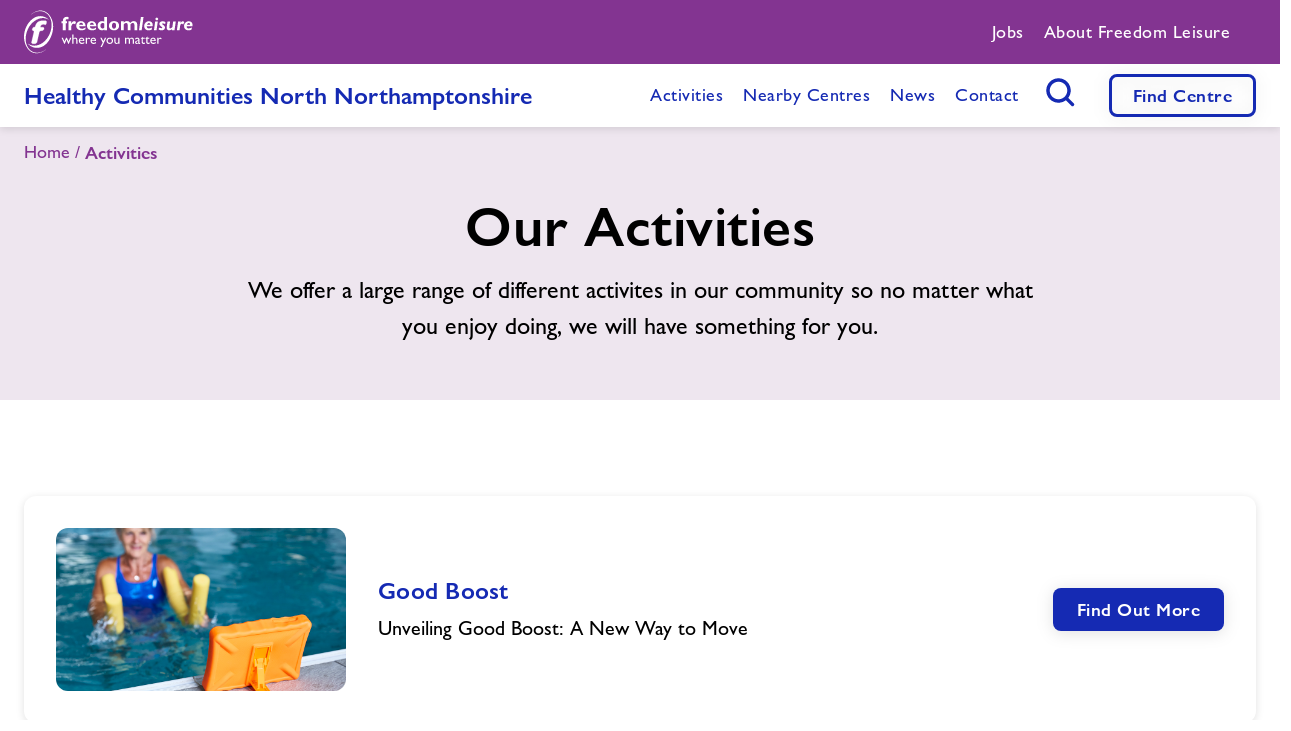

--- FILE ---
content_type: text/html; charset=UTF-8
request_url: https://www.freedom-leisure.co.uk/healthy-communities/north-northamptonshire/our-activies/
body_size: 7118
content:
<!DOCTYPE html>
<!--[if lt IE 7 ]> 				<html class="no-js lt-ie7 lt-ie8 lt-ie9 lt-ie10" lang="en"> <![endif]-->
<!--[if IE 7 ]>    				<html class="no-js lt-ie8 lt-ie9 lt-ie10" lang="en"> 		<![endif]-->
<!--[if IE 8 ]>    				<html class="no-js lt-ie9 lt-ie10" lang="en"> 				<![endif]-->
<!--[if IE 9 ]>    				<html class="no-js lt-ie10" lang="en"> 						<![endif]-->
<!--[if (gt IE 9)|!(IE)]><!--> 	<html class="no-js gt-ie9" lang="en"> 					<!--<![endif]-->
<head itemscope itemtype="http://schema.org/WebPage">
    <!-- Google Tag Manager -->
    <script>(function(w,d,s,l,i){w[l]=w[l]||[];w[l].push({'gtm.start':
    new Date().getTime(),event:'gtm.js'});var f=d.getElementsByTagName(s)[0],
    j=d.createElement(s),dl=l!='dataLayer'?'&l='+l:'';j.async=true;j.src=
    'https://www.googletagmanager.com/gtm.js?id='+i+dl;f.parentNode.insertBefore(j,f);
    })(window,document,'script','dataLayer','GTM-TLM69VN');</script>
    <!-- End Google Tag Manager -->

	<meta charset="UTF-8" />

	<link rel="canonical" href="https://www.freedom-leisure.co.uk/healthy-communities/north-northamptonshire/our-activies/" />
<meta name="keywords" content="" />
<meta name="description" content="" />
<title>Our Activities | Freedom Leisure</title>
<meta name="robots" content="index,follow" />
<meta property="og:type" content="website" />
<meta property="twitter:card" content="summary" />

    <link rel="preload" href="/site/fonts/1603258/54b694e4-27f0-465e-9bc4-6639d5bf709a.woff2" as="font" type="font/woff2" crossorigin>
    <link rel="preload" href="/site/fonts/1603258/fbbea18d-5f65-424f-8883-dadcefcc4ef8.woff" as="font" type="font/woff" crossorigin>
    <link rel="preload" href="/site/fonts/1603262/5fb9e481-085f-4ad5-8574-ffabb4dbe7a9.woff2" as="font" type="font/woff2" crossorigin>
    <link rel="preload" href="/site/fonts/1603262/cc1cc8a6-92c2-4d62-973e-e4a20c3df0bf.woff" as="font" type="font/woff" crossorigin>

	<base href="https://www.freedom-leisure.co.uk/" />

	<meta name="viewport" content="height=device-height, width=device-width, initial-scale=1.0, minimum-scale=1.0, maximum-scale=1.0, user-scalable=no">
	<meta itemprop="dateCreated" content="2022-06-06">
	<meta itemprop="dateModified" content="2024-12-12">
	<meta name="format-detection" content="telephone=no" />
    <meta name="SKYPE_TOOLBAR" content="SKYPE_TOOLBAR_PARSER_COMPATIBLE">

    <link rel="apple-touch-icon" sizes="180x180" href="/favicon/apple-touch-icon.png">
    <link rel="icon" type="image/png" sizes="32x32" href="/favicon/favicon-32x32.png">
    <link rel="icon" type="image/png" sizes="16x16" href="/favicon/favicon-16x16.png">
    <link rel="manifest" href="/favicon/site.webmanifest">
    <link rel="mask-icon" href="/favicon/safari-pinned-tab.svg" color="#5bbad5">
    <link rel="shortcut icon" href="/favicon/favicon.ico">
    <meta name="msapplication-TileColor" content="#ffffff">
    <meta name="msapplication-config" content="/favicon/browserconfig.xml">
    <meta name="theme-color" content="#ffffff">

    <script type="text/javascript">
        var MTUserId='6948db28-6af7-4272-b90e-eebf46d44427';
        var MTFontIds = new Array();

        // MTFontIds.push("1603254"); Gill Sans® Nova W01 Light
        MTFontIds.push("1603258"); // Gill Sans® Nova W01 Medium
        MTFontIds.push("1603262"); // Gill Sans® Nova W01 Semi Bold
        (function() {
            var mtTracking = document.createElement('script');
            mtTracking.type='text/javascript';
            mtTracking.async='true';
            mtTracking.src='/site/scripts/vendor/mtiFontTrackingCode.js';

            (document.getElementsByTagName('head')[0]||document.getElementsByTagName('body')[0]).appendChild(mtTracking);
        })();
    </script>
    <link rel="stylesheet" type="text/css" href="/site/styles/css/print.min.css?1750064258" media="print">

    <link rel="preload" as="image" href="/site/images/test.png" />

    <link rel="preconnect" href="https://freedomleisure2022.s3.amazonaws.com/">

    <script src="/site/scripts/vendor/modernizr-latest.js"></script>
    
<link rel="stylesheet" href="/site/styles/css/styles.min.css?1755169402" type="text/css" />
<link rel="canonical" href="https://www.freedom-leisure.co.uk/healthy-communities/north-northamptonshire/our-activies/"/>
</head>

<body class="site">
    <!-- Google Tag Manager (noscript) -->
    <noscript><iframe src="https://www.googletagmanager.com/ns.html?id=GTM-TLM69VN" height="0" width="0" style="display:none;visibility:hidden"></iframe></noscript>
    <!-- End Google Tag Manager (noscript) -->

    
    
    

    <header class="centre-nav-bar header">
        <div class="mobile-only menu-toggle" role="link" tabindex="0">
            <div class="menu-icon">
                <span></span>
                <span></span>
                <span></span>
            </div>

            <span class="sr-only">Menu</span>
        </div>

        <div class="mobile-only nav-search-container">
            <button type="button" class="search-button js-nav-search" data-toggle="modal" data-target="#headerSearchModal" aria-haspopup="true">
                <svg width="29" height="29" viewBox="0 0 29 29" fill="none" xmlns="http://www.w3.org/2000/svg">
                    <path fill-rule="evenodd" clip-rule="evenodd" d="M12.5 3.75C7.66751 3.75 3.75 7.66751 3.75 12.5C3.75 17.3325 7.66751 21.25 12.5 21.25C17.3325 21.25 21.25 17.3325 21.25 12.5C21.25 7.66751 17.3325 3.75 12.5 3.75ZM0.25 12.5C0.25 5.73451 5.73451 0.25 12.5 0.25C19.2655 0.25 24.75 5.73451 24.75 12.5C24.75 15.2516 23.8428 17.7913 22.3112 19.8363L27.7374 25.2626C28.4209 25.946 28.4209 27.054 27.7374 27.7374C27.054 28.4209 25.946 28.4209 25.2626 27.7374L19.8363 22.3112C17.7913 23.8428 15.2516 24.75 12.5 24.75C5.73451 24.75 0.25 19.2655 0.25 12.5Z" fill="#152AB3"/>
                </svg>
                <span class="sr-only">Search button</span>
            </button>
        </div>

        <a class="mobile-only logo" href="/" title="Freedom Leisure link, back to home">
            <img class="full" width="169" height="44" src="/site/images/logos/full-logo-colorful.svg" alt="Freedom Leisure full logo" />
            <span class="sr-only">Freedom Leisure</span>
        </a>

        <div class="navigation-wrap">
            <div class="top">
                <div class="xlarge-wrap top-inner">
                    <a class="logo desktop-only" href="/" title="Freedom Leisure link, back to home">
                        <img class="full" width="161" height="42" src="/site/images/logos/full-logo-white.svg" alt="Freedom Leisure full logo" />
                        
                        <span class="sr-only">Freedom Leisure</span>
                    </a>

                    <div class="top-menu">
                        <nav class="navigation" aria-label="Freedom Leisure top navigation">
                            <ul role="menubar" aria-label="top header menu" class="top-menu-list" id="top-nav-menubar">
                                
                                <!-- <li class="menu-item" role="menuitem">
                                    <a href="help-centre/" title="Help" ><span>Help</span></a>
                                </li> -->
                                <li class="menu-item" role="menuitem">
                                    <a href="jobs/" title="Jobs"><span>Jobs</span></a>
                                </li>
                                <li class="menu-item" role="menuitem">
                                    <a href="about-us/" title="About Freedom Leisure" ><span>About Freedom Leisure</span></a>
                                </li>
                            </ul>
                        </nav>
                        <div class="flex countries">
							
                        </div>
                    </div>
                </div>
            </div>

            <div class="skip-section">
                <div class="xlarge-wrap skip-section-inner">
                    <a class="skip-main screen-reader-text js-screen-reader" href="#" id="tomain" tabindex="99">Skip to main content (Press Enter)</a>
                </div>
            </div>

            <div class="flex main">
                <div class="xlarge-wrap main-inner">
                    <p class="location-text ac-location-text">
                        <a href="healthy-communities/north-northamptonshire/">Healthy Communities North Northamptonshire</a>
                    </p>

                    <div class="main-menu-container">
                        <nav class="navigation main-navigation" aria-label="Main Freedom Leisure navigation">
                            <ul id="nav-menubar" role="menubar" aria-label="Main corporate menu" class="row ">
                                <li class="first" role="menuitem"><a href="/" class="menu-link" title="Home"><span>Home</span></a></li><li role="menuitem"><a href="facilities/" class="menu-link" title="Facilities"><span>Facilities</span></a></li><li role="menuitem"><a href="swimming-lessons/" class="menu-link" title="Learn To Swim"><span>Learn To Swim</span></a></li><li class="active" role="menuitem"><a href="healthy-communities/" class="menu-link" title="Healthy Communities"><span>Healthy Communities</span></a></li><li role="menuitem"><a href="jobs/" class="menu-link" title="Jobs"><span>Jobs</span></a></li><li role="menuitem"><a href="about-us/" class="menu-link" title="About"><span>About</span></a></li><li role="menuitem"><a href="contact-us/" class="menu-link" title="Contact"><span>Contact</span></a></li><li role="menuitem"><a href="news/" class="menu-link" title="News"><span>News</span></a></li><li class="last" role="menuitem"><a href="freedom-leisure-training/" class="menu-link" title="Training"><span>Training</span></a></li>
                            </ul>

                            <ul id="centre-nav-menubar" role="menubar" aria-label="Main centre menu" class="row">
                                <li class="menu-item" role="menuitem"><a href="healthy-communities/north-northamptonshire/our-activies/" class="menu-link" title="Activities"><span>Activities</span></li><li class="menu-item" role="menuitem"><a href="healthy-communities/north-northamptonshire/nearby-centres/" class="menu-link" title="Nearby Centres"><span>Nearby Centres</span></li><li class="menu-item" role="menuitem"><a href="healthy-communities/north-northamptonshire/news/" class="menu-link" title="News"><span>News</span></li><li class="menu-item" role="menuitem"><a href="healthy-communities/north-northamptonshire/contact-the-healthy-communities-team/" class="menu-link" title="Contact"><span>Contact</span></li>
                                <!-- <li class="mobile-only" role="menuitem"><a href="help-centre/" class="menu-link" title="Help" target="_blank"><span>Help</span></a></li> -->
                                <li class="mobile-only" role="menuitem"><a href="jobs/" class="menu-link" title="Jobs"><span>Jobs</span></a></li>
                                <li class="mobile-only" role="menuitem"><a href="about-us/" class="menu-link" title="About Freedom Leisure" target="_blank"><span>About Freedom Leisure</span></a></li>
                            </ul>
                        </nav>

                        <div class="actions">
                            <div class="nav-search-container desktop-only">
                                <button type="button" class="search-button js-nav-search" data-toggle="modal" data-target="#headerSearchModal" aria-haspopup="true">
                                    <svg width="29" height="29" viewBox="0 0 29 29" fill="none" xmlns="http://www.w3.org/2000/svg">
                                        <path fill-rule="evenodd" clip-rule="evenodd" d="M12.5 3.75C7.66751 3.75 3.75 7.66751 3.75 12.5C3.75 17.3325 7.66751 21.25 12.5 21.25C17.3325 21.25 21.25 17.3325 21.25 12.5C21.25 7.66751 17.3325 3.75 12.5 3.75ZM0.25 12.5C0.25 5.73451 5.73451 0.25 12.5 0.25C19.2655 0.25 24.75 5.73451 24.75 12.5C24.75 15.2516 23.8428 17.7913 22.3112 19.8363L27.7374 25.2626C28.4209 25.946 28.4209 27.054 27.7374 27.7374C27.054 28.4209 25.946 28.4209 25.2626 27.7374L19.8363 22.3112C17.7913 23.8428 15.2516 24.75 12.5 24.75C5.73451 24.75 0.25 19.2655 0.25 12.5Z" fill="#152AB3"/>
                                    </svg>
                                    <span class="sr-only">Search button</span>
                                </button>
                            </div>

                            <div class="button-group">
                                
                                
                                <a href="centres/" title="Find Centre button" class="cta secondary-button small find-centre-button ac">Find <span class="another-text">another</span> Centre</a>
                            </div>
                        </div>
                    </div>
                </div>
            </div>
        </div>
    </header>

    

    

<div class="page-content">
    <div class="banner-type-one bg-secondary-100">
        <div class="xlarge-wrap">
            <div class="breadcrumbs">
                <ul><li class="breadcrumb-item" data-link="healthy-communities/north-northamptonshire/" data-page-name="Home"><a href="healthy-communities/north-northamptonshire/" title="Home">Home</a></li><li class="breadcrumb-item active" data-page-name="Activities">Activities</li></ul>
            </div>
        </div>
        <div class="large-wrap">
            <div class="grid grid-row">
                <div class="grid__col-12">
                    <div class="banner-contents">
                        <h1>Our Activities</h1>
                        <p class="p-24">We offer a large range of different activites in our community so no matter what you enjoy doing, we will have something for you.</p>
                    </div>
                </div>
            </div>
        </div>
    </div>

    <div class="content-block-layout">
        <div class="large-wrap">
            <div class="grid grid-row">
                <div class="grid__col-12">
                    <a href="healthy-communities/north-northamptonshire/our-activies/duplicate-of-we-are-undefeatable/" class="news-card">
    <div class="contents">
        <div class="left-content">
            <div class="aspect-ratio-image ratio-16by9 lazyload news-bg" data-bg="https://freedomleisure2022.adidocdn.dev/07%2021GoodBoost_H4A7876.jpg">
                <span class="sr-only">Good Boost</span>
            </div>
        </div>
        <div class="right-content">
            <div class="content-box">
                <!-- <span class="tag">Offer</span> -->
                <h4 class="news-title">Good Boost</h4>
                <p class="p-20 news-description">Unveiling Good Boost: A New Way to Move</p>
            </div>

            <span class="primary-button small">Find Out More</span>
        </div>
    </div>
</a>
<a href="healthy-communities/north-northamptonshire/our-activies/we-are-undefeatable/" class="news-card">
    <div class="contents">
        <div class="left-content">
            <div class="aspect-ratio-image ratio-16by9 lazyload news-bg" data-bg="https://freedomleisure2022.adidocdn.dev/stock/healthy%20communities/WAU/WAU_900x600.jpg">
                <span class="sr-only">We Are Undefeatable</span>
            </div>
        </div>
        <div class="right-content">
            <div class="content-box">
                <!-- <span class="tag">Offer</span> -->
                <h4 class="news-title">We Are Undefeatable</h4>
                <p class="p-20 news-description">Supporting residents with health conditions to get active, find out about programmes to support you to move more</p>
            </div>

            <span class="primary-button small">Find Out More</span>
        </div>
    </div>
</a>
<a href="healthy-communities/north-northamptonshire/our-activies/young-inclusive-people/" class="news-card">
    <div class="contents">
        <div class="left-content">
            <div class="aspect-ratio-image ratio-16by9 lazyload news-bg" data-bg="https://freedomleisure2022.adidocdn.dev/Centres/Region/North%20Northamptonshire/Northants%20Health%20Communities/1200%20x%20675/YIP%20Fishing%20-%201200%20x%20675.png">
                <span class="sr-only">Young Inclusive People (YIP) Club</span>
            </div>
        </div>
        <div class="right-content">
            <div class="content-box">
                <!-- <span class="tag">Offer</span> -->
                <h4 class="news-title">Young Inclusive People (YIP) Club</h4>
                <p class="p-20 news-description"></p>
            </div>

            <span class="primary-button small">Find Out More</span>
        </div>
    </div>
</a>
<a href="healthy-communities/north-northamptonshire/our-activies/activity-on-referral/" class="news-card">
    <div class="contents">
        <div class="left-content">
            <div class="aspect-ratio-image ratio-16by9 lazyload news-bg" data-bg="https://freedomleisure2022.adidocdn.dev/stock/staff/1200x675/1200x675-staff-customer-treadmill.jpg">
                <span class="sr-only">Activity on Referral</span>
            </div>
        </div>
        <div class="right-content">
            <div class="content-box">
                <!-- <span class="tag">Offer</span> -->
                <h4 class="news-title">Activity on Referral</h4>
                <p class="p-20 news-description"></p>
            </div>

            <span class="primary-button small">Find Out More</span>
        </div>
    </div>
</a>
<a href="healthy-communities/north-northamptonshire/our-activies/born-to-move/" class="news-card">
    <div class="contents">
        <div class="left-content">
            <div class="aspect-ratio-image ratio-16by9 lazyload news-bg" data-bg="https://freedomleisure2022.adidocdn.dev/Centres/Region/North%20Northamptonshire/Northants%20Health%20Communities/1200%20x%20675/Born%20to%20Move%20-%20%201200%20x%20675.png">
                <span class="sr-only">Born to Move Memberships</span>
            </div>
        </div>
        <div class="right-content">
            <div class="content-box">
                <!-- <span class="tag">Offer</span> -->
                <h4 class="news-title">Born to Move Memberships</h4>
                <p class="p-20 news-description"></p>
            </div>

            <span class="primary-button small">Find Out More</span>
        </div>
    </div>
</a>
<a href="healthy-communities/north-northamptonshire/our-activies/walking-netball/" class="news-card">
    <div class="contents">
        <div class="left-content">
            <div class="aspect-ratio-image ratio-16by9 lazyload news-bg" data-bg="https://freedomleisure2022.adidocdn.dev/Centres/Region/Worcester/Perdiswell%20%20/1200x675/1200x675%20%20Perdiswell6.jpg">
                <span class="sr-only">Walking Netball</span>
            </div>
        </div>
        <div class="right-content">
            <div class="content-box">
                <!-- <span class="tag">Offer</span> -->
                <h4 class="news-title">Walking Netball</h4>
                <p class="p-20 news-description"></p>
            </div>

            <span class="primary-button small">Find Out More</span>
        </div>
    </div>
</a>
<a href="healthy-communities/north-northamptonshire/our-activies/multi-activity-club/" class="news-card">
    <div class="contents">
        <div class="left-content">
            <div class="aspect-ratio-image ratio-16by9 lazyload news-bg" data-bg="https://freedomleisure2022.adidocdn.dev/Centres/Region/North%20Northamptonshire/Northants%20Health%20Communities/1200%20x%20675/MAC%20-%201200%20x%20675.png">
                <span class="sr-only">Multi Activity Club (MAC)</span>
            </div>
        </div>
        <div class="right-content">
            <div class="content-box">
                <!-- <span class="tag">Offer</span> -->
                <h4 class="news-title">Multi Activity Club (MAC)</h4>
                <p class="p-20 news-description"></p>
            </div>

            <span class="primary-button small">Find Out More</span>
        </div>
    </div>
</a>
<a href="healthy-communities/north-northamptonshire/our-activies/walking-football/" class="news-card">
    <div class="contents">
        <div class="left-content">
            <div class="aspect-ratio-image ratio-16by9 lazyload news-bg" data-bg="https://freedomleisure2022.adidocdn.dev/stock/healthy%20communities/1200x675/1200x675%20HC35-min.jpg">
                <span class="sr-only">Walking Football</span>
            </div>
        </div>
        <div class="right-content">
            <div class="content-box">
                <!-- <span class="tag">Offer</span> -->
                <h4 class="news-title">Walking Football</h4>
                <p class="p-20 news-description"></p>
            </div>

            <span class="primary-button small">Find Out More</span>
        </div>
    </div>
</a>
<a href="healthy-communities/north-northamptonshire/our-activies/get-up-and-go/" class="news-card">
    <div class="contents">
        <div class="left-content">
            <div class="aspect-ratio-image ratio-16by9 lazyload news-bg" data-bg="https://freedomleisure2022.adidocdn.dev/stock/healthy%20communities/1200x675/1200x675%20HC17-min.jpg">
                <span class="sr-only">Get Up &amp; Go</span>
            </div>
        </div>
        <div class="right-content">
            <div class="content-box">
                <!-- <span class="tag">Offer</span> -->
                <h4 class="news-title">Get Up &amp; Go</h4>
                <p class="p-20 news-description"></p>
            </div>

            <span class="primary-button small">Find Out More</span>
        </div>
    </div>
</a>
<a href="healthy-communities/north-northamptonshire/our-activies/50-club/" class="news-card">
    <div class="contents">
        <div class="left-content">
            <div class="aspect-ratio-image ratio-16by9 lazyload news-bg" data-bg="https://freedomleisure2022.adidocdn.dev/stock/healthy%20communities/1200x675/1200x675%20HC45-min.jpg">
                <span class="sr-only">50+ Club</span>
            </div>
        </div>
        <div class="right-content">
            <div class="content-box">
                <!-- <span class="tag">Offer</span> -->
                <h4 class="news-title">50+ Club</h4>
                <p class="p-20 news-description"></p>
            </div>

            <span class="primary-button small">Find Out More</span>
        </div>
    </div>
</a>
<a href="healthy-communities/north-northamptonshire/our-activies/ladies-short-tennis-at-pemberton/" class="news-card">
    <div class="contents">
        <div class="left-content">
            <div class="aspect-ratio-image ratio-16by9 lazyload news-bg" data-bg="https://freedomleisure2022.adidocdn.dev/stock/adult-tennis/1200x675/1200x675%20adult-tennis2.jpg">
                <span class="sr-only">Ladies Short Tennis</span>
            </div>
        </div>
        <div class="right-content">
            <div class="content-box">
                <!-- <span class="tag">Offer</span> -->
                <h4 class="news-title">Ladies Short Tennis</h4>
                <p class="p-20 news-description"></p>
            </div>

            <span class="primary-button small">Find Out More</span>
        </div>
    </div>
</a>
<a href="healthy-communities/north-northamptonshire/our-activies/wellbeing-walks-across-northants/" class="news-card">
    <div class="contents">
        <div class="left-content">
            <div class="aspect-ratio-image ratio-16by9 lazyload news-bg" data-bg="https://freedomleisure2022.adidocdn.dev/stock/healthy%20communities/1200x675/1200x675-walking%20(2).jpg">
                <span class="sr-only">Wellbeing Walks across North Northamptonshire</span>
            </div>
        </div>
        <div class="right-content">
            <div class="content-box">
                <!-- <span class="tag">Offer</span> -->
                <h4 class="news-title">Wellbeing Walks across North Northamptonshire</h4>
                <p class="p-20 news-description"></p>
            </div>

            <span class="primary-button small">Find Out More</span>
        </div>
    </div>
</a>
<a href="healthy-communities/north-northamptonshire/our-activies/premier-league-kicks/" class="news-card">
    <div class="contents">
        <div class="left-content">
            <div class="aspect-ratio-image ratio-16by9 lazyload news-bg" data-bg="https://freedomleisure2022.adidocdn.dev/stock/outdoor-sports/1200x675/1200x675-football-boy-outdoor-3.jpg">
                <span class="sr-only">Premier League Kicks</span>
            </div>
        </div>
        <div class="right-content">
            <div class="content-box">
                <!-- <span class="tag">Offer</span> -->
                <h4 class="news-title">Premier League Kicks</h4>
                <p class="p-20 news-description"></p>
            </div>

            <span class="primary-button small">Find Out More</span>
        </div>
    </div>
</a>
<a href="healthy-communities/north-northamptonshire/our-activies/pickleball/" class="news-card">
    <div class="contents">
        <div class="left-content">
            <div class="aspect-ratio-image ratio-16by9 lazyload news-bg" data-bg="https://freedomleisure2022.adidocdn.dev/stock/indoor-sports/1200x675/1200%20x%20675%20pickleball.png">
                <span class="sr-only">Pickleball</span>
            </div>
        </div>
        <div class="right-content">
            <div class="content-box">
                <!-- <span class="tag">Offer</span> -->
                <h4 class="news-title">Pickleball</h4>
                <p class="p-20 news-description"></p>
            </div>

            <span class="primary-button small">Find Out More</span>
        </div>
    </div>
</a>
                </div>
            </div>
        </div>
    </div>

    <!-- <div class="content-block-layout pt-0">
        <div class="large-wrap">
            <div class="grid grid-row">
                <div class="grid__col-12">
                    <ul class="pagination"></ul>
                </div>
            </div>
        </div>
    </div> -->

    
    <div class="content-block-layout py-0">
        <div class="large-wrap">
            <div class="grid grid-row">
                <div class="grid__col-12">
                    <div class="block media-contents-block   ">
    <div class="left-content media-container">
        <div class="media-side">
            
            <div class="media-image lazyload" data-bg="https://freedomleisure2022.adidocdn.dev/stock/staff/1200x675/1200x675-staff-reception.jpg">
                <div class="aspect-ratio-image ">
                    <span class="sr-only">Not found what you need?</span>
                </div>
            </div>
            
        </div>
    </div>
    <div class="right-content contents-container">
        <div class="contents">
            <h2 class="h3">Not found what you need?</h2>
            <p>If you need help with anything, please visit our help centre or get in touch!</p>
            <div class="button-group">
                <a href="healthy-communities/north-northamptonshire/contact-the-healthy-communities-team/" class="primary-button">Contact Us</a>
                
            </div>
        </div>
    </div>
</div>
                </div>
            </div>
        </div>
    </div>
</div>

    <footer class="footer animate" data-animate-bottom="true">
        <div class="footer-top">
            <div class="large-wrap">
                <div class="flex flex-row">
                    <div class="logo-container">
                        <a class="logo" href="/" title="Freedom Leisure link, back to home">
                            <img src="/site/images/logos/full-logo-colorful.svg" alt="Freedom Leisure logo" width="196" height="85" />
                            <span class="sr-only">Freedom Leisure</span>
                        </a>
                    </div>
                    <div class="social-container">
                        <ul role="list" class="social-icons flex" aria-label="stayconnected">
                            <li role="listitem">
                                <a target="_blank" href="https://www.facebook.com/freedomleisure2002/" title="facebook" rel="noopener noreferrer">
                                    <i class="icon icon-facebook"></i>
                                    <span class="sr-only">Facebook</span>
                                </a>
                            </li>
                            <li role="listitem">
                                <a target="_blank" href="https://x.com/@freedomleisure" title="X" rel="noopener noreferrer">
                                    <i class="icon icon-twitter"></i>
                                    <span class="sr-only">X</span>
                                </a>
                            </li>
                            
                            <li role="listitem">
                                <a target="_blank" href="https://www.linkedin.com/company/freedom-leisure" title="linkedin" rel="noopener noreferrer">
                                    <i class="icon icon-linkedin"></i>
                                    <span class="sr-only">Linkedin</span>
                                </a>
                            </li>
                        </ul>
                    </div>
                    <div class="footer-contents w-100">
                        <div class="accordion footer-accordion" data-allow-toggle="">
                            <div class="accordion-item">
                                <button aria-expanded="false" class="accordion-trigger" aria-controls="FCTRL1" id="FID1">
                                    <span>Main Menu</span>
                                    <i class="icon icon-chevron-down"></i>
                                </button>
                                <div id="FCTRL1" role="region" aria-labelledby="FID1" class="accordion-panel" hidden="">
                                    <ul class="footer-menu">
                                        <li><a href="about-us/">About Us</a></li>
                                        <li><a href="centres/">Find A Centre</a></li>
                                        <!-- <li><a href="news/">News</a></li> -->
                                        <li><a href="press-centre/">Press Centre</a></li>
                                        <li><a href="jobs/">Jobs</a></li>
                                        <!-- <li><a href="help-centre/">Help</a></li> -->
                                        <li><a href="contact-us/">Contact Us</a></li>
                                        <li><a href="policy/">Complaints &amp; Feedback</a></li>
                                    </ul>
                                </div>
                            </div>
                            <div class="accordion-item">
                                <button aria-expanded="false" class="accordion-trigger" aria-controls="FCTRL2" id="FID2">
                                    <span>Legal</span>
                                    <i class="icon icon-chevron-down"></i>
                                </button>
                                <div id="FCTRL2" role="region" aria-labelledby="FID2" class="accordion-panel" hidden="">
                                    <ul class="footer-menu">
                                        <li><a href="sitemap/">Sitemap</a></li>
                                        <li><a href="terms-and-conditions/">Terms & Conditions</a></li>
                                        <li><a href="cookie-policy/">Cookie Policy</a></li>
                                        <li><a href="modern-slavery-act-statement/">Modern Slavery Act Statement</a></li>
                                        <li><a href="accessibility/">Accessibility</a></li>
                                        <li><a href="privacy-policy/">Privacy Policy</a></li>
                                        <li><a href="cctv-policy/">CCTV Policy</a></li>
                                    </ul>
                                </div>
                            </div>
                            <div class="accordion-item company-detail">
                                <button aria-expanded="false" class="accordion-trigger" aria-controls="FCTRL3" id="FID3">
                                    <span>About Us</span>
                                    <i class="icon icon-chevron-down"></i>
                                </button>
                                <div id="FCTRL3" role="region" aria-labelledby="FID3" class="accordion-panel" hidden="">
                                    <div class="cbs-number">
                                        <h6 class='bold'>Community Benefit Society Number</h6>
                                        <p class="p-18">29336R</p>
                                    </div>

                                    <div class="office-address">
                                        <h6 class='bold'>Registered Office Address</h6>
                                        <p class="p-18">The Paddock<br />
1-6 Carriers Way<br />
East Hoathly<br />
East Sussex BN8 6AG</p>
                                    </div>
                                </div>
                            </div>
                        </div>
                    </div>
                </div>
            </div>
        </div>
        <div class="footer-bottom">
            <div class="large-wrap">
                <p class="p-18">&copy; Freedom Leisure 2026 </p>
            </div>
        </div>
    </footer>

    <template id="headerSearchResultItem" style="display: none;">
    <div class="result-item" role="listitem">
        <a href="#">
            <p class="p-18 semibold title-text">Title</p>
            <p class="description-text">Description</p>
        </a>
    </div>
</template>

<template id="headerSearchResultCount" style="display: none;">
    <div class="toast-call-out primary-100 result-count-container">
        <p class="count-text">Your search has returned 105 more results</p>
        <a href="search/" class="small secondary-button js-view-all-results" title="View all Results">View all Results</a>
    </div>
</template>

<div class="modal-overlay overlay-close" id="header-search">
    <div id="headerSearchModal" class="modal-container" role="dialog" aria-hidden="true" aria-label="Header Search Modal">
        <div class="modal-content">
            <div class="inner" id="headerSearchInner">
                <div class="header-search-contents js-modal-main-content">
                    <div class="large-wrap">
                        <div class="main-contents">
                            <form action="search/" role="search" class="form header-search-form" method="get">
                                <div class="ac-search-container">
                                    <div class="auto-complete-container">
                                        <div class="search-bg"></div>
                                        <div class="search-action-container">
                                            <input role="combobox" data-centreid="3860" id="generic-search-input" value="" type="text" name="term" aria-placeholder="Search" placeholder="Search" aria-required="false" title="Search" aria-label="Search" autocomplete="off" aria-owns="ac-search-results" aria-expanded="false" aria-autocomplete="both" />
                                            <div class="search-actions">
                                                <button type="button" class="reset-button js-button-reset">
                                                    <svg width="24" height="24" viewBox="0 0 24 24" fill="none" xmlns="http://www.w3.org/2000/svg"><path fill-rule="evenodd" clip-rule="evenodd" d="M7.387 5.137c-.732-.732-1.8-.85-2.386-.265-.586.586-.467 1.654.265 2.387l5.05 5.049-5.179 5.178c-.732.732-.85 1.8-.265 2.386.586.586 1.654.467 2.387-.265l5.178-5.178 5.027 5.027c.732.732 1.8.851 2.386.265.586-.585.467-1.654-.265-2.386l-5.027-5.027 4.898-4.899c.732-.732.851-1.8.265-2.386-.585-.586-1.654-.467-2.386.265l-4.899 4.899-5.049-5.05Z" fill="#E6E6E6"/></svg>
                                                    <span class="sr-only">Reset search input button</span>
                                                </button>
                                            </div>
                                        </div>
                                        <div id="ac-lookups" class="search-results" data-noresult-text="Your search returned no results.">
                                            <div id="ac-search-results" class="search-results-inner" role="list" tabindex="0" data-format="Your search has returned {count} more results." ></div>
                                            <div class="popular-suggests" hidden>
                                                <h6 class="popular-title">Try one of these popular searches:</h6>
                                                <ul class="popular-list">
                                                    <li><a href="about-us/" title="About Us">About Us</a></li>
                                                    <li><a href="centres/" title="Our Centres">Our Centres</a></li>
                                                    <li><a href="healthy-communities/" title="Healthy Communities">Healthy Communities</a></li>
                                                    <li><a href="jobs/" title="Jobs at Freedom Leisure">Jobs at Freedom Leisure</a></li>
                                                </ul>

                                                <div class="toast-call-out info extra-suggest">
                                                    <i class="icon icon-info"></i>
                                                    <p>Looking for your nearest centre, or looking for activities near you? Try our <a href="centres/" title="Find Centre">Find Centre</a> search!</p>
                                                </div>
                                            </div>
                                            <div aria-live="assertive" class="sr-only"></div>
                                        </div>
                                    </div>
                                </div>
                            </form>
                        </div>
                    </div>
                </div>
            </div>
        </div>
    </div>
</div>
    <div class="modal-overlay" id="carousel-gallery-modal">
    <div id="galleryModal" class="modal-container" role="dialog" aria-hidden="true" aria-label="Carousel gallery modal">
        <div class="modal-content">
            <div class="inner" id="galleryModalInner">
                <div class="gallery-modal-contents">
                    <a tabindex="-1" title="close modal" role="button" class="modal-close modal-close-icon">
                        <i class="icon icon-close"></i>
                        <span class="sr-only">Back to website</span>
                    </a>
                    <div class="main-contents">
                        <div class="aspect-ratio-image ratio-16by9 lightbox-image" style="background-image: url(/site/images/test.png);">
                            <span class="sr-only"></span>
                        </div>
                    </div>
                </div>
            </div>
        </div>
    </div>
</div>
    
        <script src="/site/scripts/build/main.js?1763630054"></script>
	<script defer src="https://static.cloudflareinsights.com/beacon.min.js/vcd15cbe7772f49c399c6a5babf22c1241717689176015" integrity="sha512-ZpsOmlRQV6y907TI0dKBHq9Md29nnaEIPlkf84rnaERnq6zvWvPUqr2ft8M1aS28oN72PdrCzSjY4U6VaAw1EQ==" data-cf-beacon='{"version":"2024.11.0","token":"4d4a9553ecbf4a13b4eb1b6b047d65ea","server_timing":{"name":{"cfCacheStatus":true,"cfEdge":true,"cfExtPri":true,"cfL4":true,"cfOrigin":true,"cfSpeedBrain":true},"location_startswith":null}}' crossorigin="anonymous"></script>
</body>
</html>


--- FILE ---
content_type: text/css
request_url: https://www.freedom-leisure.co.uk/site/styles/css/print.min.css?1750064258
body_size: 36429
content:
@charset "UTF-8";a,abbr,acronym,address,applet,article,aside,audio,b,big,blockquote,body,canvas,caption,center,cite,code,dd,del,details,dfn,div,dl,dt,em,embed,fieldset,figcaption,figure,footer,form,h1,h2,h3,h4,h5,h6,header,hgroup,html,i,iframe,img,ins,kbd,label,legend,li,mark,menu,nav,object,ol,output,p,pre,q,ruby,s,samp,section,small,span,strike,strong,sub,summary,sup,table,tbody,td,tfoot,th,thead,time,tr,tt,u,ul,var,video{margin:0;padding:0;border:0;font-size:100%;font:inherit;vertical-align:baseline}article,aside,details,figcaption,figure,footer,header,hgroup,menu,nav,section{display:block}body{line-height:1}ol,ul{list-style:none}blockquote,q{quotes:none}blockquote:after,blockquote:before,q:after,q:before{content:"";content:none}table{border-collapse:collapse;border-spacing:0}*{box-sizing:border-box}body{font-size:1.6rem}.clearfix:after{content:"";clear:both;display:table}@font-face{font-family:Gill Sans Nova W01 Medium;src:url(/site/fonts/1603258/54b694e4-27f0-465e-9bc4-6639d5bf709a.woff2) format("woff2"),url(/site/fonts/1603258/fbbea18d-5f65-424f-8883-dadcefcc4ef8.woff) format("woff");font-display:swap}@font-face{font-family:Gill Sans Nova W01 SemiBold;src:url(/site/fonts/1603262/5fb9e481-085f-4ad5-8574-ffabb4dbe7a9.woff2) format("woff2"),url(/site/fonts/1603262/cc1cc8a6-92c2-4d62-973e-e4a20c3df0bf.woff) format("woff");font-display:swap}.m-0,.m-neg-0{margin:0!important}.p-0{padding:0!important}.padding-0-0{margin:0}.padding-0-0>*{padding:0}.mt-0,.mt-neg-0{margin-top:0!important}.pt-0{padding-top:0!important}.mb-0,.mb-neg-0{margin-bottom:0!important}.pb-0{padding-bottom:0!important}.ml-0,.ml-neg-0{margin-left:0!important}.pl-0{padding-left:0!important}.mr-0,.mr-neg-0{margin-right:0!important}.pr-0{padding-right:0!important}.m-1{margin:.8rem!important}.m-neg-1{margin:-.8rem!important}.p-1{padding:.8rem!important}.padding-8-8{margin:-.4rem}.padding-8-8>*{padding:.4rem}.mt-1{margin-top:.8rem!important}.mt-neg-1{margin-top:-.8rem!important}.pt-1{padding-top:.8rem!important}.mb-1{margin-bottom:.8rem!important}.mb-neg-1{margin-bottom:-.8rem!important}.pb-1{padding-bottom:.8rem!important}.ml-1{margin-left:.8rem!important}.ml-neg-1{margin-left:-.8rem!important}.pl-1{padding-left:.8rem!important}.mr-1{margin-right:.8rem!important}.mr-neg-1{margin-right:-.8rem!important}.pr-1{padding-right:.8rem!important}.m-2{margin:1.6rem!important}.m-neg-2{margin:-1.6rem!important}.p-2{padding:1.6rem!important}.padding-16-16{margin:-.8rem}.padding-16-16>*{padding:.8rem}.mt-2{margin-top:1.6rem!important}.mt-neg-2{margin-top:-1.6rem!important}.pt-2{padding-top:1.6rem!important}.mb-2{margin-bottom:1.6rem!important}.mb-neg-2{margin-bottom:-1.6rem!important}.pb-2{padding-bottom:1.6rem!important}.ml-2{margin-left:1.6rem!important}.ml-neg-2{margin-left:-1.6rem!important}.pl-2{padding-left:1.6rem!important}.mr-2{margin-right:1.6rem!important}.mr-neg-2{margin-right:-1.6rem!important}.pr-2{padding-right:1.6rem!important}.m-3{margin:2.4rem!important}.m-neg-3{margin:-2.4rem!important}.p-3{padding:2.4rem!important}.padding-24-24{margin:-1.2rem}.padding-24-24>*{padding:1.2rem}@media (max-width:480px){.padding-24-24{margin:-.8rem}.padding-24-24>*{padding:.8rem}}.mt-3{margin-top:2.4rem!important}.mt-neg-3{margin-top:-2.4rem!important}.pt-3{padding-top:2.4rem!important}.mb-3{margin-bottom:2.4rem!important}.mb-neg-3{margin-bottom:-2.4rem!important}.pb-3{padding-bottom:2.4rem!important}.ml-3{margin-left:2.4rem!important}.ml-neg-3{margin-left:-2.4rem!important}.pl-3{padding-left:2.4rem!important}.mr-3{margin-right:2.4rem!important}.mr-neg-3{margin-right:-2.4rem!important}.pr-3{padding-right:2.4rem!important}.m-4{margin:3.2rem!important}.m-neg-4{margin:-3.2rem!important}.p-4{padding:3.2rem!important}.padding-32-32{margin:-1.6rem}.padding-32-32>*{padding:1.6rem}@media (max-width:768px){.padding-32-32{margin:-1.2rem}.padding-32-32>*{padding:1.2rem}}@media (max-width:480px){.padding-32-32{margin:-.8rem}.padding-32-32>*{padding:.8rem}}.mt-4{margin-top:3.2rem!important}.mt-neg-4{margin-top:-3.2rem!important}.pt-4{padding-top:3.2rem!important}.mb-4{margin-bottom:3.2rem!important}.mb-neg-4{margin-bottom:-3.2rem!important}.pb-4{padding-bottom:3.2rem!important}.ml-4{margin-left:3.2rem!important}.ml-neg-4{margin-left:-3.2rem!important}.pl-4{padding-left:3.2rem!important}.mr-4{margin-right:3.2rem!important}.mr-neg-4{margin-right:-3.2rem!important}.pr-4{padding-right:3.2rem!important}.m-5{margin:4rem!important}.m-neg-5{margin:-4rem!important}.p-5{padding:4rem!important}.padding-40-40{margin:-2rem}.padding-40-40>*{padding:2rem}@media (max-width:1024px){.padding-40-40{margin:-1.5rem}.padding-40-40>*{padding:1.5rem}}@media (max-width:768px){.padding-40-40{margin:-1rem}.padding-40-40>*{padding:1rem}}@media (max-width:480px){.padding-40-40{margin:-.8rem}.padding-40-40>*{padding:.8rem}}.mt-5{margin-top:4rem!important}.mt-neg-5{margin-top:-4rem!important}.pt-5{padding-top:4rem!important}.mb-5{margin-bottom:4rem!important}.mb-neg-5{margin-bottom:-4rem!important}.pb-5{padding-bottom:4rem!important}.ml-5{margin-left:4rem!important}.ml-neg-5{margin-left:-4rem!important}.pl-5{padding-left:4rem!important}.mr-5{margin-right:4rem!important}.mr-neg-5{margin-right:-4rem!important}.pr-5{padding-right:4rem!important}.m-6{margin:4.8rem!important}.m-neg-6{margin:-4.8rem!important}.p-6{padding:4.8rem!important}.padding-48-48{margin:-2.4rem}.padding-48-48>*{padding:2.4rem}@media (max-width:1024px){.padding-48-48{margin:-1.8rem}.padding-48-48>*{padding:1.8rem}}@media (max-width:768px){.padding-48-48{margin:-1.2rem}.padding-48-48>*{padding:1.2rem}}@media (max-width:480px){.padding-48-48{margin:-.8rem}.padding-48-48>*{padding:.8rem}}.mt-6{margin-top:4.8rem!important}.mt-neg-6{margin-top:-4.8rem!important}.pt-6{padding-top:4.8rem!important}.mb-6{margin-bottom:4.8rem!important}.mb-neg-6{margin-bottom:-4.8rem!important}.pb-6{padding-bottom:4.8rem!important}.ml-6{margin-left:4.8rem!important}.ml-neg-6{margin-left:-4.8rem!important}.pl-6{padding-left:4.8rem!important}.mr-6{margin-right:4.8rem!important}.mr-neg-6{margin-right:-4.8rem!important}.pr-6{padding-right:4.8rem!important}.m-7{margin:5.6rem!important}.m-neg-7{margin:-5.6rem!important}.p-7{padding:5.6rem!important}.padding-56-56{margin:-2.8rem}.padding-56-56>*{padding:2.8rem}@media (max-width:1024px){.padding-56-56{margin:-2.1rem}.padding-56-56>*{padding:2.1rem}}@media (max-width:768px){.padding-56-56{margin:-1.4rem}.padding-56-56>*{padding:1.4rem}}@media (max-width:480px){.padding-56-56{margin:-.8rem}.padding-56-56>*{padding:.8rem}}.mt-7{margin-top:5.6rem!important}.mt-neg-7{margin-top:-5.6rem!important}.pt-7{padding-top:5.6rem!important}.mb-7{margin-bottom:5.6rem!important}.mb-neg-7{margin-bottom:-5.6rem!important}.pb-7{padding-bottom:5.6rem!important}.ml-7{margin-left:5.6rem!important}.ml-neg-7{margin-left:-5.6rem!important}.pl-7{padding-left:5.6rem!important}.mr-7{margin-right:5.6rem!important}.mr-neg-7{margin-right:-5.6rem!important}.pr-7{padding-right:5.6rem!important}.m-8{margin:6.4rem!important}.m-neg-8{margin:-6.4rem!important}.p-8{padding:6.4rem!important}.padding-64-64{margin:-3.2rem}.padding-64-64>*{padding:3.2rem}@media (max-width:1024px){.padding-64-64{margin:-2.4rem}.padding-64-64>*{padding:2.4rem}}@media (max-width:768px){.padding-64-64{margin:-1.6rem}.padding-64-64>*{padding:1.6rem}}@media (max-width:480px){.padding-64-64{margin:-.8rem}.padding-64-64>*{padding:.8rem}}.mt-8{margin-top:6.4rem!important}.mt-neg-8{margin-top:-6.4rem!important}.pt-8{padding-top:6.4rem!important}.mb-8{margin-bottom:6.4rem!important}.mb-neg-8{margin-bottom:-6.4rem!important}.pb-8{padding-bottom:6.4rem!important}.ml-8{margin-left:6.4rem!important}.ml-neg-8{margin-left:-6.4rem!important}.pl-8{padding-left:6.4rem!important}.mr-8{margin-right:6.4rem!important}.mr-neg-8{margin-right:-6.4rem!important}.pr-8{padding-right:6.4rem!important}.m-9{margin:7.2rem!important}.m-neg-9{margin:-7.2rem!important}.p-9{padding:7.2rem!important}.padding-72-72{margin:-3.6rem}.padding-72-72>*{padding:3.6rem}@media (max-width:1024px){.padding-72-72{margin:-2.7rem}.padding-72-72>*{padding:2.7rem}}@media (max-width:768px){.padding-72-72{margin:-1.8rem}.padding-72-72>*{padding:1.8rem}}@media (max-width:480px){.padding-72-72{margin:-.8rem}.padding-72-72>*{padding:.8rem}}.mt-9{margin-top:7.2rem!important}.mt-neg-9{margin-top:-7.2rem!important}.pt-9{padding-top:7.2rem!important}.mb-9{margin-bottom:7.2rem!important}.mb-neg-9{margin-bottom:-7.2rem!important}.pb-9{padding-bottom:7.2rem!important}.ml-9{margin-left:7.2rem!important}.ml-neg-9{margin-left:-7.2rem!important}.pl-9{padding-left:7.2rem!important}.mr-9{margin-right:7.2rem!important}.mr-neg-9{margin-right:-7.2rem!important}.pr-9{padding-right:7.2rem!important}.bg-primary-700{color:#fff!important;background-color:#141269!important}.bg-primary-600{color:#fff!important;background-color:#26358b!important}.bg-primary-500{color:#fff!important;background-color:#152ab3!important}.bg-secondary-700{color:#fff!important;background-color:#560763!important}.bg-secondary-600{color:#fff!important;background-color:#6a1678!important}.bg-secondary-500{color:#fff!important;background-color:#833491!important}.bg-neutral-900{color:#fff!important;background-color:#000!important}.bg-neutral-700{color:#fff!important;background-color:#585858!important}.bg-error-500{color:#fff!important;background-color:#a1201f!important}.bg-warning-500{color:#fff!important;background-color:#9e5500!important}.bg-success-500{color:#fff!important;background-color:#075f47!important}.bg-primary-200{color:#000!important;background-color:#dce0ff!important}@media (max-width:480px){.bg-mobile-primary-200{color:#000!important;background-color:#dce0ff!important}}.bg-primary-100{color:#000!important;background-color:#eceff2!important}@media (max-width:480px){.bg-mobile-primary-100{color:#000!important;background-color:#eceff2!important}}.bg-secondary-200{color:#000!important;background-color:#bb85c5!important}@media (max-width:480px){.bg-mobile-secondary-200{color:#000!important;background-color:#bb85c5!important}}.bg-secondary-100{color:#000!important;background-color:#eee6ef!important}@media (max-width:480px){.bg-mobile-secondary-100{color:#000!important;background-color:#eee6ef!important}}.bg-neutral-400{color:#000!important;background-color:#979797!important}@media (max-width:480px){.bg-mobile-neutral-400{color:#000!important;background-color:#979797!important}}.bg-neutral-300{color:#000!important;background-color:#e6e6e6!important}@media (max-width:480px){.bg-mobile-neutral-300{color:#000!important;background-color:#e6e6e6!important}}.bg-neutral-200{color:#000!important;background-color:#f8f8f8!important}@media (max-width:480px){.bg-mobile-neutral-200{color:#000!important;background-color:#f8f8f8!important}}.bg-neutral-100{color:#000!important;background-color:#fff!important}@media (max-width:480px){.bg-mobile-neutral-100{color:#000!important;background-color:#fff!important}}.bg-error-100{color:#000!important;background-color:#f7e9e9!important}@media (max-width:480px){.bg-mobile-error-100{color:#000!important;background-color:#f7e9e9!important}}.bg-warning-100{color:#000!important;background-color:#fff8e7!important}@media (max-width:480px){.bg-mobile-warning-100{color:#000!important;background-color:#fff8e7!important}}.bg-success-100{color:#000!important;background-color:#eaffed!important}@media (max-width:480px){.bg-mobile-success-100{color:#000!important;background-color:#eaffed!important}}.page-content:not(.reversed-bg) .content-block-layout:not(:only-child):nth-child(odd){background-color:#eceff2}.page-content.reversed-bg .content-block-layout:not(:only-child):nth-child(odd),.page-content:not(.reversed-bg) .content-block-layout:not(:only-child):nth-child(odd) .bullet-point-card,.page-content:not(.reversed-bg) .content-block-layout:not(:only-child):nth-child(odd) .icon-card .icon-card-contents,.page-content:not(.reversed-bg) .content-block-layout:not(:only-child):nth-child(odd) .stats-card{background-color:#fff}.page-content.reversed-bg .content-block-layout:not(:only-child):nth-child(2n){background-color:#eceff2}.page-content.reversed-bg .content-block-layout:not(:only-child):nth-child(2n) .bullet-point-card,.page-content.reversed-bg .content-block-layout:not(:only-child):nth-child(2n) .icon-card .icon-card-contents,.page-content.reversed-bg .content-block-layout:not(:only-child):nth-child(2n) .stats-card{background-color:#fff}@-ms-viewport{width:device-width;height:device-height}body,html{width:100%}html{box-sizing:border-box;font-size:62.5%;scroll-behavior:smooth}*,:after,:before{box-sizing:inherit}body{-ms-overflow-style:auto;padding:0;margin:0;min-height:100vh;overflow-x:hidden;font-family:Gill Sans Nova W01 Medium,sans-serif;font-weight:400;font-size:1rem;font-size:16px;line-height:1.5;color:#000;background-color:#fff;-webkit-overflow-scrolling:touch;-ms-scroll-chaining:none;overscroll-behavior:none}.flex{display:flex}.flex-wrap{flex-wrap:wrap}.align-items-start{align-items:flex-start!important}.align-items-center{align-items:center!important}.align-items-center .logos-carousel-container .grid-row{justify-content:center}.align-items-end{align-items:flex-end!important}.justify-content-start{justify-content:flex-start!important}.justify-content-center{justify-content:center!important}.justify-content-end{justify-content:flex-end!important}.flex-row-start{flex-direction:row!important}.nodisplay{display:none}.tleft{text-align:left}.tright{text-align:right}.tcentre{text-align:center}em{font-style:italic}strong{font-family:Gill Sans Nova W01 SemiBold,sans-serif;font-weight:700}.aspect-ratio-image{position:relative;display:block;width:100%;min-height:0;text-decoration:none;background-position:50%;background-repeat:no-repeat;background-size:cover;overflow:hidden;z-index:2}.aspect-ratio-image:before{content:"";display:block;width:100%;height:0;min-height:0;z-index:0}.aspect-ratio-image.ratio-16by9:before{padding-bottom:56.25%}.aspect-ratio-image.ratio-3by2:before{padding-bottom:66.667%}.sr-only{position:absolute!important;width:1px!important;height:1px!important;border:0!important;padding:0!important;overflow:hidden;clip:rect(1px 1px 1px 1px);clip:rect(1px,1px,1px,1px)}.activity-info-list,.auto-complete-container .search-results,.breadcrumbs ul,.footer-top .footer-contents .footer-menu,.header .navigation-wrap .navigation>ul,.input-buttons .wrapper .contents .right-content .info-list,.input-radio-group.centre .input-radio.rounded label .contents .right-content .info-list,.job-info-list,.map-result-card .contents .right-content .info-list,.opening-times-card .time-list,.pagination,.social-icons{list-style:none;margin:0;padding:0;text-indent:0}.activity-info-list>li,.auto-complete-container .search-results>li,.breadcrumbs ul>li,.footer-top .footer-contents .footer-menu>li,.header .navigation-wrap .navigation>ul>li,.input-buttons .wrapper .contents .right-content .info-list>li,.input-radio-group.centre .input-radio.rounded label .contents .right-content .info-list>li,.job-info-list>li,.map-result-card .contents .right-content .info-list>li,.opening-times-card .time-list>li,.pagination>li,.social-icons>li{padding-left:0}.activity-info-list>li:before,.auto-complete-container .search-results>li:before,.breadcrumbs ul>li:before,.footer-top .footer-contents .footer-menu>li:before,.header .navigation-wrap .navigation>ul>li:before,.input-buttons .wrapper .contents .right-content .info-list>li:before,.input-radio-group.centre .input-radio.rounded label .contents .right-content .info-list>li:before,.job-info-list>li:before,.map-result-card .contents .right-content .info-list>li:before,.opening-times-card .time-list>li:before,.pagination>li:before,.social-icons>li:before{content:none}.activity-info-list>li+li,.auto-complete-container .search-results>li+li,.breadcrumbs ul>li+li,.footer-top .footer-contents .footer-menu>li+li,.header .navigation-wrap .navigation>ul>li+li,.input-buttons .wrapper .contents .right-content .info-list>li+li,.input-radio-group.centre .input-radio.rounded label .contents .right-content .info-list>li+li,.job-info-list>li+li,.map-result-card .contents .right-content .info-list>li+li,.opening-times-card .time-list>li+li,.pagination>li+li,.social-icons>li+li{margin-top:0}.h1,h1{font-family:Gill Sans Nova W01 SemiBold,sans-serif;font-size:5.6rem;line-height:1.2;letter-spacing:.25px;margin-bottom:2.4rem}@media (max-width:1200px){.h1,h1{font-size:40px}}@media screen and (max-width:1200px) and (min-width:480px){.h1,h1{font-size:16px;font-size:calc(40px + 16 * ((100vw - 480px) / 720))}}@media screen and (max-width:1200px) and (min-width:1200px){.h1,h1{font-size:56px}}.h2,h2{font-family:Gill Sans Nova W01 SemiBold,sans-serif;font-size:4.8rem;line-height:1.2;letter-spacing:.25px;margin-bottom:2.4rem}@media (max-width:1200px){.h2,h2{font-size:32px}}@media screen and (max-width:1200px) and (min-width:480px){.h2,h2{font-size:16px;font-size:calc(32px + 16 * ((100vw - 480px) / 720))}}@media screen and (max-width:1200px) and (min-width:1200px){.h2,h2{font-size:48px}}.h3,h3{font-family:Gill Sans Nova W01 SemiBold,sans-serif;font-size:4rem;line-height:1.2;letter-spacing:.25px;margin-bottom:1.6rem}@media (max-width:1200px){.h3,h3{font-size:32px}}@media screen and (max-width:1200px) and (min-width:480px){.h3,h3{font-size:16px;font-size:calc(32px + 8 * ((100vw - 480px) / 720))}}@media screen and (max-width:1200px) and (min-width:1200px){.h3,h3{font-size:40px}}.h4,h4{font-family:Gill Sans Nova W01 SemiBold,sans-serif;line-height:1.2;letter-spacing:.25px;margin-bottom:1.6rem}.h4,.h4.large,h4,h4.large{font-size:3.2rem}@media (max-width:1200px){.h4,h4{font-size:20px}}@media screen and (max-width:1200px) and (min-width:480px){.h4,h4{font-size:16px;font-size:calc(20px + 12 * ((100vw - 480px) / 720))}}@media screen and (max-width:1200px) and (min-width:1200px){.h4,h4{font-size:32px}}.h5,h5{font-family:Gill Sans Nova W01 Medium,sans-serif;font-size:2.4rem;line-height:1.5;margin-bottom:1.6rem;text-transform:none}.h5.regular,h5.regular{font-weight:200}.h6,h6{font-family:Gill Sans Nova W01 SemiBold,sans-serif;font-size:2rem;line-height:1.5;margin-bottom:1.6rem}.h6.regular,h6.regular{font-weight:200}.h6.bold,h6.bold{font-weight:600}a{color:inherit;text-decoration:none}a,img{display:inline-block}img{max-width:100%;height:auto}p{font-family:Gill Sans Nova W01 Medium,sans-serif;font-size:1.6rem;font-weight:400;line-height:1.5}p.semibold{font-weight:600}p.p-18{font-size:1.8rem}p.p-20{font-size:2rem}p.p-24{font-size:2.4rem}p a{color:#152ab3;transition:color .2s linear;text-decoration:underline}p a:active,p a:focus,p a:hover{color:#833491}.bg-primary-700 p a{color:#fff}.bg-primary-700 p a:active,.bg-primary-700 p a:focus,.bg-primary-700 p a:hover{color:#fff;text-decoration:none}.bg-primary-700 .primary-button{color:#141269;background-color:#fff}.bg-primary-700 .primary-button:hover{background-color:#eceff2}.bg-primary-700 .contents ul li:before{background-image:url("[data-uri]")}.bg-secondary-700 .bullet-point-card{color:#141269}.bg-secondary-700 .secondary-button{color:#fff;border-color:#fff}.bg-secondary-700 .contents ul li:before{background-image:url("[data-uri]")}.tag{display:inline-block;font-family:Gill Sans Nova W01 SemiBold,sans-serif;font-size:1.6rem;font-weight:400;line-height:1.5;color:#fff;padding:.4rem 1.2rem;background-color:#833491;border-radius:8px}.tag.filter-tag{display:flex;letter-spacing:0}.tag.filter-tag i{margin-left:.8rem}ul{margin:0;padding:0}ul li{position:relative;display:flex;align-items:flex-start;flex-direction:row;font-family:Gill Sans Nova W01 Medium,sans-serif;font-size:2rem;font-weight:400;line-height:1.5;text-align:left;padding-top:.8rem;padding-bottom:.8rem}ul li:before{content:"";display:inline-block;font-size:0;background-position:50%;background-repeat:no-repeat;background-size:contain;background-image:url("[data-uri]");margin-top:.25rem}ul li .icon,ul li:before{flex-shrink:0;width:2.4rem;height:2.4rem;margin-right:1.2rem}ul.small-icon li .icon{width:2rem;height:2rem;margin-right:1.4rem}@media (max-width:1200px){ul li{font-size:18px}}@media screen and (max-width:1200px) and (min-width:480px){ul li{font-size:16px;font-size:calc(18px + 2 * ((100vw - 480px) / 720))}}@media screen and (max-width:1200px) and (min-width:1200px){ul li{font-size:20px}}p+h1,p+h2,p+h3,p+h4,p+h5,p+h6,ul+h1,ul+h2,ul+h3,ul+h4,ul+h5,ul+h6{margin-top:1.6rem}p+ol,p+p,p+ul,ul+ol,ul+p,ul+ul{margin-top:.8rem}p+.button-group,ul+.button-group{margin-top:3.2rem}p+.primary-button,ul+.primary-button{margin-top:2.4rem}.w-100{width:100%}.pagination,.pagination li{display:flex;align-items:center;flex-direction:row;justify-content:center}.pagination li{padding:0}.pagination li a{position:relative;display:flex;align-items:center;flex-direction:row;justify-content:center;width:5.4rem;height:5.4rem;font-family:Gill Sans Nova W01 SemiBold,sans-serif;font-size:3.2rem;line-height:1.2;letter-spacing:.25px;color:#152ab3;padding:0 .4rem .4rem;border-radius:50%;background-color:#dce0ff;box-shadow:0 2px 8px rgba(0,0,0,.12)}.pagination li a.active,.pagination li a:hover{color:#fff;background-color:#152ab3}.pagination li.control a{padding:.4rem;background-color:#fff}.pagination li.control a .icon{margin-right:0}.pagination li.control a:hover{background-color:#152ab3}.pagination li.control a:hover .icon.icon-chevron-left{background-image:url("[data-uri]")}.pagination li.control a:hover .icon.icon-chevron-right{background-image:url("[data-uri]")}.pagination li+li{margin-left:2.4rem}.pagination li:not(.control):last-child{margin-right:6.4rem}.pagination li+li.control,.pagination li.control+li,.pagination li:not(.control):first-child{margin-left:6.4rem}@media (max-width:1200px){.pagination li a{font-size:20px}}@media screen and (max-width:1200px) and (min-width:480px){.pagination li a{font-size:16px;font-size:calc(20px + 12 * ((100vw - 480px) / 720))}}@media screen and (max-width:1200px) and (min-width:1200px){.pagination li a{font-size:32px}}@media (max-width:768px){.pagination li a{width:3.6rem;height:3.6rem}.pagination li.control a .icon{width:1.6rem;height:1.6rem}.pagination li+li{margin-left:1.6rem}.pagination li:not(.control):last-child{margin-right:4.4rem}.pagination li+li.control,.pagination li.control+li,.pagination li:not(.control):first-child{margin-left:4.4rem}}@media (max-width:0px){.hidden-xs-down{display:none!important}.padding-bottom-xs-0{padding-bottom:0!important}}.hidden-xs-up{display:none!important}@media (max-width:480px){.hidden-sm-down{display:none!important}.padding-bottom-sm-0{padding-bottom:0!important}}@media (min-width:481px){.hidden-sm-up{display:none!important}}@media (max-width:768px){.hidden-md-down{display:none!important}.padding-bottom-md-0{padding-bottom:0!important}}@media (min-width:769px){.hidden-md-up{display:none!important}}@media (max-width:1024px){.hidden-lg-down{display:none!important}.padding-bottom-lg-0{padding-bottom:0!important}}@media (min-width:1025px){.hidden-lg-up{display:none!important}}@media (max-width:1200px){.hidden-xl-down{display:none!important}.padding-bottom-xl-0{padding-bottom:0!important}}@media (min-width:1201px){.hidden-xl-up{display:none!important}}.grid-row{position:relative;display:flex;flex-direction:row;flex-wrap:wrap;align-items:stretch;justify-content:center}.grid-row.reversed{flex-direction:row-reverse}@media (max-width:768px){.grid-row.mobile-reversed>:last-child{order:-1}}.grid__col-offset-0{margin-left:0}.grid__col-1{flex-basis:8.3333333333%}@media (-ms-high-contrast:active),(-ms-high-contrast:none){.grid__col-1{max-width:8.3333333333%}}.grid__col-offset-1{margin-left:8.3333333333%}.grid__col-2{flex-basis:16.6666666667%}@media (-ms-high-contrast:active),(-ms-high-contrast:none){.grid__col-2{max-width:16.6666666667%}}.grid__col-offset-2{margin-left:16.6666666667%}.grid__col-3{flex-basis:25%}@media (-ms-high-contrast:active),(-ms-high-contrast:none){.grid__col-3{max-width:25%}}.grid__col-offset-3{margin-left:25%}.grid__col-4{flex-basis:33.3333333333%}@media (-ms-high-contrast:active),(-ms-high-contrast:none){.grid__col-4{max-width:33.3333333333%}}.grid__col-offset-4{margin-left:33.3333333333%}.grid__col-5{flex-basis:41.6666666667%}@media (-ms-high-contrast:active),(-ms-high-contrast:none){.grid__col-5{max-width:41.6666666667%}}.grid__col-offset-5{margin-left:41.6666666667%}.grid__col-6{flex-basis:50%}@media (-ms-high-contrast:active),(-ms-high-contrast:none){.grid__col-6{max-width:50%}}.grid__col-offset-6{margin-left:50%}.grid__col-7{flex-basis:58.3333333333%}@media (-ms-high-contrast:active),(-ms-high-contrast:none){.grid__col-7{max-width:58.3333333333%}}.grid__col-offset-7{margin-left:58.3333333333%}.grid__col-8{flex-basis:66.6666666667%}@media (-ms-high-contrast:active),(-ms-high-contrast:none){.grid__col-8{max-width:66.6666666667%}}.grid__col-offset-8{margin-left:66.6666666667%}.grid__col-9{flex-basis:75%}@media (-ms-high-contrast:active),(-ms-high-contrast:none){.grid__col-9{max-width:75%}}.grid__col-offset-9{margin-left:75%}.grid__col-10{flex-basis:83.3333333333%}@media (-ms-high-contrast:active),(-ms-high-contrast:none){.grid__col-10{max-width:83.3333333333%}}.grid__col-offset-10{margin-left:83.3333333333%}.grid__col-11{flex-basis:91.6666666667%}@media (-ms-high-contrast:active),(-ms-high-contrast:none){.grid__col-11{max-width:91.6666666667%}}.grid__col-offset-11{margin-left:91.6666666667%}.grid__col-12{flex-basis:100%}@media (-ms-high-contrast:active),(-ms-high-contrast:none){.grid__col-12{max-width:100%}}.grid__col-offset-12{margin-left:100%}@media (min-width:481px){.grid__col-sm-offset-0{margin-left:0}.grid__col-sm-1{flex-basis:8.3333333333%}}@media (min-width:481px) and (-ms-high-contrast:active),(min-width:481px) and (-ms-high-contrast:none){.grid__col-sm-1{max-width:8.3333333333%}}@media (min-width:481px){.grid__col-sm-offset-1{margin-left:8.3333333333%}}@media (min-width:481px){.grid__col-sm-2{flex-basis:16.6666666667%}}@media (min-width:481px) and (-ms-high-contrast:active),(min-width:481px) and (-ms-high-contrast:none){.grid__col-sm-2{max-width:16.6666666667%}}@media (min-width:481px){.grid__col-sm-offset-2{margin-left:16.6666666667%}}@media (min-width:481px){.grid__col-sm-3{flex-basis:25%}}@media (min-width:481px) and (-ms-high-contrast:active),(min-width:481px) and (-ms-high-contrast:none){.grid__col-sm-3{max-width:25%}}@media (min-width:481px){.grid__col-sm-offset-3{margin-left:25%}}@media (min-width:481px){.grid__col-sm-4{flex-basis:33.3333333333%}}@media (min-width:481px) and (-ms-high-contrast:active),(min-width:481px) and (-ms-high-contrast:none){.grid__col-sm-4{max-width:33.3333333333%}}@media (min-width:481px){.grid__col-sm-offset-4{margin-left:33.3333333333%}}@media (min-width:481px){.grid__col-sm-5{flex-basis:41.6666666667%}}@media (min-width:481px) and (-ms-high-contrast:active),(min-width:481px) and (-ms-high-contrast:none){.grid__col-sm-5{max-width:41.6666666667%}}@media (min-width:481px){.grid__col-sm-offset-5{margin-left:41.6666666667%}}@media (min-width:481px){.grid__col-sm-6{flex-basis:50%}}@media (min-width:481px) and (-ms-high-contrast:active),(min-width:481px) and (-ms-high-contrast:none){.grid__col-sm-6{max-width:50%}}@media (min-width:481px){.grid__col-sm-offset-6{margin-left:50%}}@media (min-width:481px){.grid__col-sm-7{flex-basis:58.3333333333%}}@media (min-width:481px) and (-ms-high-contrast:active),(min-width:481px) and (-ms-high-contrast:none){.grid__col-sm-7{max-width:58.3333333333%}}@media (min-width:481px){.grid__col-sm-offset-7{margin-left:58.3333333333%}}@media (min-width:481px){.grid__col-sm-8{flex-basis:66.6666666667%}}@media (min-width:481px) and (-ms-high-contrast:active),(min-width:481px) and (-ms-high-contrast:none){.grid__col-sm-8{max-width:66.6666666667%}}@media (min-width:481px){.grid__col-sm-offset-8{margin-left:66.6666666667%}}@media (min-width:481px){.grid__col-sm-9{flex-basis:75%}}@media (min-width:481px) and (-ms-high-contrast:active),(min-width:481px) and (-ms-high-contrast:none){.grid__col-sm-9{max-width:75%}}@media (min-width:481px){.grid__col-sm-offset-9{margin-left:75%}}@media (min-width:481px){.grid__col-sm-10{flex-basis:83.3333333333%}}@media (min-width:481px) and (-ms-high-contrast:active),(min-width:481px) and (-ms-high-contrast:none){.grid__col-sm-10{max-width:83.3333333333%}}@media (min-width:481px){.grid__col-sm-offset-10{margin-left:83.3333333333%}}@media (min-width:481px){.grid__col-sm-11{flex-basis:91.6666666667%}}@media (min-width:481px) and (-ms-high-contrast:active),(min-width:481px) and (-ms-high-contrast:none){.grid__col-sm-11{max-width:91.6666666667%}}@media (min-width:481px){.grid__col-sm-offset-11{margin-left:91.6666666667%}}@media (min-width:481px){.grid__col-sm-12{flex-basis:100%}}@media (min-width:481px) and (-ms-high-contrast:active),(min-width:481px) and (-ms-high-contrast:none){.grid__col-sm-12{max-width:100%}}@media (min-width:481px){.grid__col-sm-offset-12{margin-left:100%}}@media (min-width:769px){.grid__col-md-offset-0{margin-left:0}.grid__col-md-1{flex-basis:8.3333333333%}}@media (min-width:769px) and (-ms-high-contrast:active),(min-width:769px) and (-ms-high-contrast:none){.grid__col-md-1{max-width:8.3333333333%}}@media (min-width:769px){.grid__col-md-offset-1{margin-left:8.3333333333%}}@media (min-width:769px){.grid__col-md-2{flex-basis:16.6666666667%}}@media (min-width:769px) and (-ms-high-contrast:active),(min-width:769px) and (-ms-high-contrast:none){.grid__col-md-2{max-width:16.6666666667%}}@media (min-width:769px){.grid__col-md-offset-2{margin-left:16.6666666667%}}@media (min-width:769px){.grid__col-md-3{flex-basis:25%}}@media (min-width:769px) and (-ms-high-contrast:active),(min-width:769px) and (-ms-high-contrast:none){.grid__col-md-3{max-width:25%}}@media (min-width:769px){.grid__col-md-offset-3{margin-left:25%}}@media (min-width:769px){.grid__col-md-4{flex-basis:33.3333333333%}}@media (min-width:769px) and (-ms-high-contrast:active),(min-width:769px) and (-ms-high-contrast:none){.grid__col-md-4{max-width:33.3333333333%}}@media (min-width:769px){.grid__col-md-offset-4{margin-left:33.3333333333%}}@media (min-width:769px){.grid__col-md-5{flex-basis:41.6666666667%}}@media (min-width:769px) and (-ms-high-contrast:active),(min-width:769px) and (-ms-high-contrast:none){.grid__col-md-5{max-width:41.6666666667%}}@media (min-width:769px){.grid__col-md-offset-5{margin-left:41.6666666667%}}@media (min-width:769px){.grid__col-md-6{flex-basis:50%}}@media (min-width:769px) and (-ms-high-contrast:active),(min-width:769px) and (-ms-high-contrast:none){.grid__col-md-6{max-width:50%}}@media (min-width:769px){.grid__col-md-offset-6{margin-left:50%}}@media (min-width:769px){.grid__col-md-7{flex-basis:58.3333333333%}}@media (min-width:769px) and (-ms-high-contrast:active),(min-width:769px) and (-ms-high-contrast:none){.grid__col-md-7{max-width:58.3333333333%}}@media (min-width:769px){.grid__col-md-offset-7{margin-left:58.3333333333%}}@media (min-width:769px){.grid__col-md-8{flex-basis:66.6666666667%}}@media (min-width:769px) and (-ms-high-contrast:active),(min-width:769px) and (-ms-high-contrast:none){.grid__col-md-8{max-width:66.6666666667%}}@media (min-width:769px){.grid__col-md-offset-8{margin-left:66.6666666667%}}@media (min-width:769px){.grid__col-md-9{flex-basis:75%}}@media (min-width:769px) and (-ms-high-contrast:active),(min-width:769px) and (-ms-high-contrast:none){.grid__col-md-9{max-width:75%}}@media (min-width:769px){.grid__col-md-offset-9{margin-left:75%}}@media (min-width:769px){.grid__col-md-10{flex-basis:83.3333333333%}}@media (min-width:769px) and (-ms-high-contrast:active),(min-width:769px) and (-ms-high-contrast:none){.grid__col-md-10{max-width:83.3333333333%}}@media (min-width:769px){.grid__col-md-offset-10{margin-left:83.3333333333%}}@media (min-width:769px){.grid__col-md-11{flex-basis:91.6666666667%}}@media (min-width:769px) and (-ms-high-contrast:active),(min-width:769px) and (-ms-high-contrast:none){.grid__col-md-11{max-width:91.6666666667%}}@media (min-width:769px){.grid__col-md-offset-11{margin-left:91.6666666667%}}@media (min-width:769px){.grid__col-md-12{flex-basis:100%}}@media (min-width:769px) and (-ms-high-contrast:active),(min-width:769px) and (-ms-high-contrast:none){.grid__col-md-12{max-width:100%}}@media (min-width:769px){.grid__col-md-offset-12{margin-left:100%}}@media (min-width:1025px){.grid__col-lg-offset-0{margin-left:0}.grid__col-lg-1{flex-basis:8.3333333333%}}@media (min-width:1025px) and (-ms-high-contrast:active),(min-width:1025px) and (-ms-high-contrast:none){.grid__col-lg-1{max-width:8.3333333333%}}@media (min-width:1025px){.grid__col-lg-offset-1{margin-left:8.3333333333%}}@media (min-width:1025px){.grid__col-lg-2{flex-basis:16.6666666667%}}@media (min-width:1025px) and (-ms-high-contrast:active),(min-width:1025px) and (-ms-high-contrast:none){.grid__col-lg-2{max-width:16.6666666667%}}@media (min-width:1025px){.grid__col-lg-offset-2{margin-left:16.6666666667%}}@media (min-width:1025px){.grid__col-lg-3{flex-basis:25%}}@media (min-width:1025px) and (-ms-high-contrast:active),(min-width:1025px) and (-ms-high-contrast:none){.grid__col-lg-3{max-width:25%}}@media (min-width:1025px){.grid__col-lg-offset-3{margin-left:25%}}@media (min-width:1025px){.grid__col-lg-4{flex-basis:33.3333333333%}}@media (min-width:1025px) and (-ms-high-contrast:active),(min-width:1025px) and (-ms-high-contrast:none){.grid__col-lg-4{max-width:33.3333333333%}}@media (min-width:1025px){.grid__col-lg-offset-4{margin-left:33.3333333333%}}@media (min-width:1025px){.grid__col-lg-5{flex-basis:41.6666666667%}}@media (min-width:1025px) and (-ms-high-contrast:active),(min-width:1025px) and (-ms-high-contrast:none){.grid__col-lg-5{max-width:41.6666666667%}}@media (min-width:1025px){.grid__col-lg-offset-5{margin-left:41.6666666667%}}@media (min-width:1025px){.grid__col-lg-6{flex-basis:50%}}@media (min-width:1025px) and (-ms-high-contrast:active),(min-width:1025px) and (-ms-high-contrast:none){.grid__col-lg-6{max-width:50%}}@media (min-width:1025px){.grid__col-lg-offset-6{margin-left:50%}}@media (min-width:1025px){.grid__col-lg-7{flex-basis:58.3333333333%}}@media (min-width:1025px) and (-ms-high-contrast:active),(min-width:1025px) and (-ms-high-contrast:none){.grid__col-lg-7{max-width:58.3333333333%}}@media (min-width:1025px){.grid__col-lg-offset-7{margin-left:58.3333333333%}}@media (min-width:1025px){.grid__col-lg-8{flex-basis:66.6666666667%}}@media (min-width:1025px) and (-ms-high-contrast:active),(min-width:1025px) and (-ms-high-contrast:none){.grid__col-lg-8{max-width:66.6666666667%}}@media (min-width:1025px){.grid__col-lg-offset-8{margin-left:66.6666666667%}}@media (min-width:1025px){.grid__col-lg-9{flex-basis:75%}}@media (min-width:1025px) and (-ms-high-contrast:active),(min-width:1025px) and (-ms-high-contrast:none){.grid__col-lg-9{max-width:75%}}@media (min-width:1025px){.grid__col-lg-offset-9{margin-left:75%}}@media (min-width:1025px){.grid__col-lg-10{flex-basis:83.3333333333%}}@media (min-width:1025px) and (-ms-high-contrast:active),(min-width:1025px) and (-ms-high-contrast:none){.grid__col-lg-10{max-width:83.3333333333%}}@media (min-width:1025px){.grid__col-lg-offset-10{margin-left:83.3333333333%}}@media (min-width:1025px){.grid__col-lg-11{flex-basis:91.6666666667%}}@media (min-width:1025px) and (-ms-high-contrast:active),(min-width:1025px) and (-ms-high-contrast:none){.grid__col-lg-11{max-width:91.6666666667%}}@media (min-width:1025px){.grid__col-lg-offset-11{margin-left:91.6666666667%}}@media (min-width:1025px){.grid__col-lg-12{flex-basis:100%}}@media (min-width:1025px) and (-ms-high-contrast:active),(min-width:1025px) and (-ms-high-contrast:none){.grid__col-lg-12{max-width:100%}}@media (min-width:1025px){.grid__col-lg-offset-12{margin-left:100%}}@media (min-width:1201px){.grid__col-xl-offset-0{margin-left:0}.grid__col-xl-1{flex-basis:8.3333333333%}}@media (min-width:1201px) and (-ms-high-contrast:active),(min-width:1201px) and (-ms-high-contrast:none){.grid__col-xl-1{max-width:8.3333333333%}}@media (min-width:1201px){.grid__col-xl-offset-1{margin-left:8.3333333333%}}@media (min-width:1201px){.grid__col-xl-2{flex-basis:16.6666666667%}}@media (min-width:1201px) and (-ms-high-contrast:active),(min-width:1201px) and (-ms-high-contrast:none){.grid__col-xl-2{max-width:16.6666666667%}}@media (min-width:1201px){.grid__col-xl-offset-2{margin-left:16.6666666667%}}@media (min-width:1201px){.grid__col-xl-3{flex-basis:25%}}@media (min-width:1201px) and (-ms-high-contrast:active),(min-width:1201px) and (-ms-high-contrast:none){.grid__col-xl-3{max-width:25%}}@media (min-width:1201px){.grid__col-xl-offset-3{margin-left:25%}}@media (min-width:1201px){.grid__col-xl-4{flex-basis:33.3333333333%}}@media (min-width:1201px) and (-ms-high-contrast:active),(min-width:1201px) and (-ms-high-contrast:none){.grid__col-xl-4{max-width:33.3333333333%}}@media (min-width:1201px){.grid__col-xl-offset-4{margin-left:33.3333333333%}}@media (min-width:1201px){.grid__col-xl-5{flex-basis:41.6666666667%}}@media (min-width:1201px) and (-ms-high-contrast:active),(min-width:1201px) and (-ms-high-contrast:none){.grid__col-xl-5{max-width:41.6666666667%}}@media (min-width:1201px){.grid__col-xl-offset-5{margin-left:41.6666666667%}}@media (min-width:1201px){.grid__col-xl-6{flex-basis:50%}}@media (min-width:1201px) and (-ms-high-contrast:active),(min-width:1201px) and (-ms-high-contrast:none){.grid__col-xl-6{max-width:50%}}@media (min-width:1201px){.grid__col-xl-offset-6{margin-left:50%}}@media (min-width:1201px){.grid__col-xl-7{flex-basis:58.3333333333%}}@media (min-width:1201px) and (-ms-high-contrast:active),(min-width:1201px) and (-ms-high-contrast:none){.grid__col-xl-7{max-width:58.3333333333%}}@media (min-width:1201px){.grid__col-xl-offset-7{margin-left:58.3333333333%}}@media (min-width:1201px){.grid__col-xl-8{flex-basis:66.6666666667%}}@media (min-width:1201px) and (-ms-high-contrast:active),(min-width:1201px) and (-ms-high-contrast:none){.grid__col-xl-8{max-width:66.6666666667%}}@media (min-width:1201px){.grid__col-xl-offset-8{margin-left:66.6666666667%}}@media (min-width:1201px){.grid__col-xl-9{flex-basis:75%}}@media (min-width:1201px) and (-ms-high-contrast:active),(min-width:1201px) and (-ms-high-contrast:none){.grid__col-xl-9{max-width:75%}}@media (min-width:1201px){.grid__col-xl-offset-9{margin-left:75%}}@media (min-width:1201px){.grid__col-xl-10{flex-basis:83.3333333333%}}@media (min-width:1201px) and (-ms-high-contrast:active),(min-width:1201px) and (-ms-high-contrast:none){.grid__col-xl-10{max-width:83.3333333333%}}@media (min-width:1201px){.grid__col-xl-offset-10{margin-left:83.3333333333%}}@media (min-width:1201px){.grid__col-xl-11{flex-basis:91.6666666667%}}@media (min-width:1201px) and (-ms-high-contrast:active),(min-width:1201px) and (-ms-high-contrast:none){.grid__col-xl-11{max-width:91.6666666667%}}@media (min-width:1201px){.grid__col-xl-offset-11{margin-left:91.6666666667%}}@media (min-width:1201px){.grid__col-xl-12{flex-basis:100%}}@media (min-width:1201px) and (-ms-high-contrast:active),(min-width:1201px) and (-ms-high-contrast:none){.grid__col-xl-12{max-width:100%}}@media (min-width:1201px){.grid__col-xl-offset-12{margin-left:100%}}.grid__col-1_5{flex-basis:20%}@media (-ms-high-contrast:active),(-ms-high-contrast:none){.grid__col-1_5{max-width:20%}}@media (min-width:481px){.grid__col-sm-1_5{flex-basis:20%}}@media (min-width:481px) and (-ms-high-contrast:active),(min-width:481px) and (-ms-high-contrast:none){.grid__col-sm-1_5{max-width:20%}}@media (min-width:769px){.grid__col-md-1_5{flex-basis:20%}}@media (min-width:769px) and (-ms-high-contrast:active),(min-width:769px) and (-ms-high-contrast:none){.grid__col-md-1_5{max-width:20%}}@media (min-width:1025px){.grid__col-lg-1_5{flex-basis:20%}}@media (min-width:1025px) and (-ms-high-contrast:active),(min-width:1025px) and (-ms-high-contrast:none){.grid__col-lg-1_5{max-width:20%}}@media (min-width:1201px){.grid__col-xl-1_5{flex-basis:20%}}@media (min-width:1201px) and (-ms-high-contrast:active),(min-width:1201px) and (-ms-high-contrast:none){.grid__col-xl-1_5{max-width:20%}}.content-block-layout{padding-top:9.6rem;padding-bottom:9.6rem}.content-block-layout.padding-64{padding-top:6.4rem;padding-bottom:6.4rem}.content-block-layout.padding-56{padding-top:5.6rem;padding-bottom:5.6rem}.content-block-layout.padding-50{padding-top:5rem;padding-bottom:5rem}.content-block-layout.padding-48{padding-top:4.8rem;padding-bottom:4.8rem}.content-block-layout.padding-40{padding-top:4rem;padding-bottom:4rem}.content-block-layout.py-0{padding-top:0;padding-bottom:0}.content-block-layout.padding-top-56{padding-top:5.6rem}.content-block-layout.padding-top-50{padding-top:5rem}.content-block-layout.padding-top-48{padding-top:4.8rem}.content-block-layout.padding-bottom-50{padding-bottom:5rem}.content-block-layout.padding-top-40{padding-top:4rem}.content-block-layout.padding-bottom-40{padding-bottom:4rem}.content-block-layout.padding-top-0{padding-top:0}.content-block-layout.padding-bottom-0{padding-bottom:0}@media (max-width:1200px){.content-block-layout{padding-top:7.5rem;padding-bottom:7.5rem}}@media (max-width:1024px){.content-block-layout{padding-top:6rem;padding-bottom:6rem}.content-block-layout.padding-64{padding-top:5.6rem;padding-bottom:5.6rem}.content-block-layout.padding-50,.content-block-layout.padding-56{padding-top:4rem;padding-bottom:4rem}.content-block-layout.padding-top-50,.content-block-layout.padding-top-56{padding-top:4rem}.content-block-layout.padding-top-48{padding-top:3.2rem}.content-block-layout.padding-bottom-50{padding-bottom:4rem}}@media (max-width:768px){.content-block-layout,.content-block-layout.padding-64{padding-top:4.8rem;padding-bottom:4.8rem}.content-block-layout.padding-40,.content-block-layout.padding-50,.content-block-layout.padding-56{padding-top:3.2rem;padding-bottom:3.2rem}.content-block-layout.padding-top-40,.content-block-layout.padding-top-50,.content-block-layout.padding-top-56{padding-top:3.2rem}.content-block-layout.padding-top-48{padding-top:2.4rem}.content-block-layout.padding-bottom-40,.content-block-layout.padding-bottom-50{padding-bottom:3rem}}.content-block-layout.bg-primary-100+.content-block-layout.bg-copy{background-color:#eceff2;color:#000}.content-block-layout.bg-primary-100+.content-block-layout.bg-copy+.content-block-layout{background-color:#fff}.content-block-layout.bg-primary-100+.content-block-layout.bg-copy+.content-block-layout .icon-card .icon-card-contents{background-color:#eee6ef}.block+.block,.block+.tc-accordion,.block+h2,.block+h3,.block+h4,.tc-accordion+.block{margin-top:6.4rem}@media (max-width:1024px){.block+.block,.block+.tc-accordion,.block+h2,.block+h3,.block+h4,.tc-accordion+.block{margin-top:5.6rem}}@media (max-width:768px){.block+.block,.block+.tc-accordion,.block+h2,.block+h3,.block+h4,.tc-accordion+.block{margin-top:4.8rem}}.full-width{max-width:none;width:100%}.xlarge-wrap{max-width:174.4rem;width:100%;margin-left:auto;margin-right:auto}@media (max-width:1920px){.xlarge-wrap{max-width:155.2rem}}@media (max-width:1600px){.xlarge-wrap{padding-left:2.4rem;padding-right:2.4rem}}@media (max-width:1488px){.xlarge-wrap{max-width:136rem;padding-left:0;padding-right:0}}@media (max-width:1408px){.xlarge-wrap{padding-left:2.4rem;padding-right:2.4rem}}@media (max-width:1296px){.xlarge-wrap{max-width:calc(100% - 4.8rem);padding-left:0;padding-right:0}}.large-wrap{max-width:163.2rem;width:100%;margin-left:auto;margin-right:auto}@media (max-width:1920px){.large-wrap{max-width:144rem}}@media (max-width:1488px){.large-wrap{max-width:124.8rem}}@media (max-width:1296px){.large-wrap{max-width:calc(100% - 4.8rem)}}.small-wrap{max-width:106rem;width:100%;margin-left:auto;margin-right:auto}@media (max-width:1200px){.small-wrap{max-width:calc(100% - 4.8rem)}}@media (max-width:480px){.small-wrap{max-width:calc(100% - 3.2rem)}}.xsmall-wrap{max-width:92.2rem;width:100%;margin-left:auto;margin-right:auto}@media (max-width:970px){.xsmall-wrap{max-width:calc(100% - 4.8rem)}}.xxsmall-wrap{max-width:88.8rem;width:100%;margin-left:auto;margin-right:auto}@media (max-width:936px){.xxsmall-wrap{max-width:calc(100% - 4.8rem)}}.xxxsmall-wrap{max-width:76.8rem;width:100%;margin-left:auto;margin-right:auto}@media (max-width:816px){.xxxsmall-wrap{max-width:calc(100% - 4.8rem)}}.xxxxxsmall-wrap{max-width:48.5rem;width:100%;margin-left:auto;margin-right:auto}@media (max-width:533px){.xxxxxsmall-wrap{max-width:calc(100% - 4.8rem)}}.hidden{display:none!important}.android-button,.appstore-button,.button,.icon-only-button,.link-button,.primary-button,.secondary-button,.tertiary-button,button,input[type=submit]{cursor:pointer;-webkit-appearance:none;-moz-appearance:none;appearance:none;border:0;display:inline-flex;align-items:center;flex-direction:row;justify-content:center;font-family:Gill Sans Nova W01 SemiBold,sans-serif;font-size:1.8rem;font-weight:600;line-height:1.2;letter-spacing:.5px;text-decoration:none;border-radius:8px;transition:all .2s linear;text-transform:capitalize}.android-button:disabled,.appstore-button:disabled,.button.disabled,.button:disabled,.disabled.android-button,.disabled.appstore-button,.disabled.icon-only-button,.disabled.link-button,.disabled.primary-button,.disabled.secondary-button,.disabled.tertiary-button,.icon-only-button:disabled,.link-button:disabled,.primary-button:disabled,.secondary-button:disabled,.tertiary-button:disabled,button.disabled,button:disabled,input[type=submit].disabled,input[type=submit]:disabled{cursor:not-allowed}.primary-button{padding:1.7rem 2.4rem;color:#fff;background-color:#152ab3;filter:drop-shadow(0 2px 8px rgba(0,0,0,.12))}.primary-button:hover{background-color:#26358b}.primary-button:focus{outline:4px solid #152ab3;outline-offset:4px}.primary-button:active{outline:none;background-color:#26358b}.primary-button.disabled,.primary-button:disabled{color:#585858;background-color:#e6e6e6}.primary-button.small{padding-top:1.1rem;padding-bottom:1.1rem}.primary-button .icon:first-child{margin-right:.8rem}.primary-button .icon:last-child{margin-left:.8rem}.primary-button.alt{color:#152ab3;background-color:#fff}.primary-button.alt:active,.primary-button.alt:hover{background-color:#f8f8f8}.primary-button.alt:focus{outline-color:#fff}.bg-secondary-700 .primary-button.alt{color:#560763}.secondary-button{padding:1.4rem 2.1rem;color:#152ab3;background-color:transparent;border:3px solid #152ab3;filter:drop-shadow(0 2px 8px rgba(0,0,0,.12))}.secondary-button:hover{color:#26358b;border-color:#26358b}.secondary-button:focus{outline:3px solid #152ab3;outline-offset:3px}.secondary-button:active{outline:none;color:#26358b;border-color:#26358b}.secondary-button:disabled{color:#979797;border-color:#979797}.secondary-button.small{padding-top:.8rem;padding-bottom:.8rem}.secondary-button .icon:first-child{margin-right:.8rem}.secondary-button .icon:last-child{margin-left:.8rem}.bg-primary-700 .secondary-button{color:#fff;border-color:#fff}.bg-primary-700 .secondary-button:hover{color:#f8f8f8;border-color:#f8f8f8}.bg-primary-700 .secondary-button:focus{outline-color:#fff}.bg-primary-700 .secondary-button:active{color:#f8f8f8;border-color:#f8f8f8}.bg-primary-700 .secondary-button:disabled{color:#979797;border-color:#979797}.secondary-button.left-icon{padding:1.5rem 1.6rem}.secondary-button.left-icon .icon{width:2.4rem;height:2.4rem;margin-right:.8rem}.tertiary-button{position:relative;line-height:1.5;padding:1.6rem 6.215rem 1.6rem 2.4rem;color:#000;box-shadow:0 2px 8px rgba(0,0,0,.12);background-color:#fff;background-image:url("[data-uri]");background-size:11px 19px;background-repeat:no-repeat;background-position:right 2.4rem center}.tertiary-button:hover{box-shadow:0 2px 12px rgba(0,0,0,.2)}.tertiary-button:focus{outline:3px solid #152ab3;outline-offset:3px}.tertiary-button:active{outline:none;box-shadow:0 2px 8px rgba(0,0,0,.12)}.tertiary-button:disabled{color:#585858;background-color:#e6e6e6;background-image:url("[data-uri]");box-shadow:none}.icon-only-button{font-size:0;width:4.8rem;height:4.8rem;border-radius:50%;box-shadow:0 2px 8px rgba(0,0,0,.12);background-color:#fff;position:relative}.icon-only-button .icon{width:3.2rem;height:3.2rem}.icon-only-button span{position:absolute;right:-.8rem;bottom:-.8rem;display:flex;justify-content:center;align-items:center;color:#fff;background-color:#833491;border-radius:50%;width:2.4rem;height:2.4rem;font-weight:600;font-size:1.6rem;line-height:1.5}.link-button{padding:1.6rem;color:#152ab3;background:transparent}.link-button:hover{color:#26358b}.link-button:focus{outline:4px solid #152ab3;outline-offset:0}.link-button:active{outline:none;color:#26358b}.link-button:disabled{color:#585858}.link-button .icon:first-child{margin-right:.8rem}.link-button .icon:last-child{margin-left:.8rem}.button-group{display:flex;flex-wrap:wrap;align-items:center;flex-direction:row;margin:-.8rem -1.2rem}.button-group>*{margin:.8rem 1.2rem}.button-group.stacked{flex-direction:column}.underline-btn{background-color:transparent;text-decoration:underline;padding:.4rem .2rem}.underline-btn:hover{color:#833491}.android-button{width:217.056px;background-image:url(/site/images/icons/google-play-badge.png);background-size:217.056px 84px}.android-button,.appstore-button{font-size:0;height:56px;border-radius:0;background-repeat:no-repeat;background-position:50%}.appstore-button{width:167.529698px;background-image:url(/site/images/icons/app-store-badge.svg);background-size:167.529698px 56px}.icon{display:inline-block;background-position:50%;background-repeat:no-repeat;background-size:contain;font-size:0}.icon-facebook{width:1rem;height:2rem;background-image:url("[data-uri]");background-size:1rem 2rem}.icon-instagram{background-image:url("[data-uri]")}.icon-instagram,.icon-linkedin{width:2rem;height:2rem;background-size:2rem 2rem}.icon-linkedin{background-image:url("[data-uri]")}.icon-twitter{width:2.3rem;height:1.8rem;background-image:url("[data-uri]");background-size:2.3rem 1.8rem}.icon-tiktok{width:2.1rem;height:2.3rem;background-image:url("[data-uri]");background-size:2.1rem 2.3rem}.icon-chevron-up{width:2.4rem;height:2.4rem;background-image:url("[data-uri]")}.icon-chevron-right{width:2.4rem;height:2.4rem;background-image:url("[data-uri]")}.icon-chevron-down{width:2.4rem;height:2.4rem;background-image:url("[data-uri]")}.icon-chevron-left{width:2.4rem;height:2.4rem;background-image:url("[data-uri]")}.icon-chevron-left-purple{width:1.175rem;height:1.95rem;background-image:url("[data-uri]")}.icon-loading-grey{width:2.4rem;height:2.6rem;background-image:url("[data-uri]")}.icon-close{background-image:url("[data-uri]")}.icon-close,.icon-menu{width:3.2rem;height:3.2rem}.icon-menu{background-image:url("[data-uri]")}.icon-search{background-image:url("[data-uri]")}.icon-filter,.icon-search{width:3.2rem;height:3.2rem}.icon-filter{background-image:url("[data-uri]")}.icon-gps{width:3.2rem;height:3.2rem;background-image:url("[data-uri]")}.icon-info{background-image:url("[data-uri]")}.icon-info,.icon-success{width:4.4rem;height:4.4rem}.icon-success{background-image:url("[data-uri]")}.icon-error,.icon-warning{width:5.6rem;height:5.6rem;background-image:url("[data-uri]")}.icon-padlock{width:4.4rem;height:4.4rem;background-image:url("[data-uri]")}.icon-notice{width:4.4rem;height:4.4rem;background-image:url("[data-uri]")}.icon-tick-round{width:4.4rem;height:4.4rem;background-image:url("[data-uri]")}.icon-quote{width:3.8rem;height:2.9rem;background-image:url("[data-uri]")}.icon-minus{width:2.1rem;height:2.1rem;background-image:url("[data-uri]")}.icon-minus-disabled{width:2.1rem;height:2.1rem;background-image:url("[data-uri]")}.icon-plus{width:2.1rem;height:2.1rem;background-image:url("[data-uri]")}.icon-plus-disabled{width:2.1rem;height:2.1rem;background-image:url("[data-uri]")}.icon-question-mark{width:2.6rem;height:4.4rem;background-image:url("[data-uri]")}.icon-calendar{width:2.4rem;height:2.4rem;background-image:url("[data-uri]")}.icon-clock{width:2.4rem;height:2.4rem;background-image:url("[data-uri]")}.icon-location{width:2.4rem;height:2.4rem;background-image:url("[data-uri]")}.icon-person{background-image:url("[data-uri]")}.icon-lanes,.icon-person{width:2.4rem;height:2.4rem}.icon-lanes{background-image:url("[data-uri]")}.icon-phone{background-image:url("[data-uri]")}.icon-email,.icon-phone{width:2.4rem;height:2.5rem}.icon-email{background-image:url("[data-uri]")}.icon-briefcase{width:2.4rem;height:2.4rem;background-image:url("[data-uri]")}.icon-number{width:2.4rem;height:2.4rem;background-image:url("[data-uri]")}.icon-feedback{width:2.4rem;height:2.5rem;background-image:url("[data-uri]")}.icon-money{width:3rem;height:4.1rem;background-image:url("[data-uri]")}.icon-money-blue{width:1.6rem;height:2.2rem;background-image:url("[data-uri]")}.icon-money-round{width:8.4rem;height:8.4rem;background-image:url("[data-uri]")}.icon-document{width:4.3rem;height:5rem;background-image:url("[data-uri]")}.icon-nav-close-white{width:1.6rem;height:1.6rem;background-image:url("[data-uri]")}.icon-loading{width:4.4rem;height:4.4rem;background-image:url("[data-uri]")}.icon-search-error{width:9.6rem;height:9.6rem;background-image:url("[data-uri]")}.icon-tick-round-illus{width:8.4rem;height:8.4rem;background-image:url("[data-uri]")}.icon-player{width:8.8rem;height:8.8rem;background-image:url("[data-uri]")}::-webkit-input-placeholder{color:#979797;opacity:1}:-moz-placeholder,::-moz-placeholder{color:#979797;opacity:1}:-ms-input-placeholder{color:#979797;opacity:1}input,select,textarea{font-family:Gill Sans Nova W01 Medium,sans-serif}input[type=date],input[type=email],input[type=number],input[type=password],input[type=search],input[type=tel],input[type=text],select,textarea{-webkit-appearance:none;-moz-appearance:none;appearance:none;width:100%;height:5.9rem;font-family:Gill Sans Nova W01 Medium,sans-serif;font-size:1.8rem;line-height:1.5;color:#000;padding:1.6rem;border:2px solid #dce0ff;border-radius:8px;background:#fff;box-shadow:0 2px 8px rgba(0,0,0,.12);transition:box-shadow .25s linear,border-color .25s linear}input[type=date]:hover,input[type=email]:hover,input[type=number]:hover,input[type=password]:hover,input[type=search]:hover,input[type=tel]:hover,input[type=text]:hover,select:hover,textarea:hover{border-color:#152ab3;box-shadow:0 2px 12px rgba(0,0,0,.2)}input[type=date]:focus-visible,input[type=email]:focus-visible,input[type=number]:focus-visible,input[type=password]:focus-visible,input[type=search]:focus-visible,input[type=tel]:focus-visible,input[type=text]:focus-visible,select:focus-visible,textarea:focus-visible{outline:none}input[type=date]:active,input[type=date]:focus,input[type=email]:active,input[type=email]:focus,input[type=number]:active,input[type=number]:focus,input[type=password]:active,input[type=password]:focus,input[type=search]:active,input[type=search]:focus,input[type=tel]:active,input[type=tel]:focus,input[type=text]:active,input[type=text]:focus,select:active,select:focus,textarea:active,textarea:focus{border-color:#152ab3;box-shadow:0 2px 12px rgba(0,0,0,.2)}input[type=date]:disabled,input[type=email]:disabled,input[type=number]:disabled,input[type=password]:disabled,input[type=search]:disabled,input[type=tel]:disabled,input[type=text]:disabled,select:disabled,textarea:disabled{border-color:#585858;background-color:#e6e6e6}input[type=date]:disabled:hover,input[type=email]:disabled:hover,input[type=number]:disabled:hover,input[type=password]:disabled:hover,input[type=search]:disabled:hover,input[type=tel]:disabled:hover,input[type=text]:disabled:hover,select:disabled:hover,textarea:disabled:hover{box-shadow:0 2px 8px rgba(0,0,0,.12)}textarea{resize:none;height:auto}.form-group label{display:flex;align-items:center;flex-direction:row;font-family:Gill Sans Nova W01 SemiBold,sans-serif;font-size:1.8rem;font-weight:600;line-height:1.5;color:#000;margin-bottom:.8rem}.form-group label .req{display:block;color:#9e5500;margin-left:4px}.form-group label>.icon{flex-shrink:0;width:2.2rem;height:2.2rem;margin-left:.8rem}.form-group .toast-call-out{margin-top:.8rem}.form-group.error .input-checkbox label,.form-group.error .input-checkbox label:before,.form-group.error .input-radio label,.form-group.error .input-radio label:before,.form-group.error input[type=date],.form-group.error input[type=email],.form-group.error input[type=number],.form-group.error input[type=password],.form-group.error input[type=search],.form-group.error input[type=tel],.form-group.error input[type=text],.form-group.error select,.form-group.error textarea{border-color:#a1201f}.input-group{display:flex;align-items:flex-end;flex-direction:row;margin:-.8rem}.input-group .form-group{flex-grow:1;padding:.8rem}.search-input-group{display:flex;align-items:center;flex-direction:row;margin-left:-.8rem;margin-right:-.8rem}.search-input-group>*{margin-left:.8rem;margin-right:.8rem}.search-input-group input[type=text]{padding-left:4.8rem;background-image:url("[data-uri]");background-size:2.4rem 2.4rem;background-repeat:no-repeat;background-position:left 1.6rem center}.search-input-group .button-group{flex-shrink:0}.search-input-group .button-group,.search-input-group .button-group>*{margin-left:.4rem;margin-right:.4rem}.input-checkbox{margin:0}.input-checkbox label{position:relative;display:block;width:100%;min-height:3.2rem;font-family:Gill Sans Nova W01 Medium,sans-serif;font-size:1.8rem;font-weight:400;line-height:1.5;color:#000;text-transform:none;padding-left:4.8rem;margin-bottom:0;background:transparent}.input-checkbox label>a{text-decoration:underline}.input-checkbox label:before{border-radius:6px;border:2px solid #152ab3;transition:box-shadow .2s linear,background-color .2s linear;will-change:box-shadow,background-color}.input-checkbox label:after,.input-checkbox label:before{content:"";display:block;position:absolute;top:-2.5px;left:0;width:3.2rem;height:3.2rem}.input-checkbox label:after{border-radius:6px;background-image:url("[data-uri]");background-size:2.4rem 2.4rem;background-repeat:no-repeat;background-position:50%;opacity:0;transition:opacity .2s linear}.input-checkbox input[type=checkbox]{display:block;margin:0;width:0;height:0;opacity:0;font-size:0;border:none;-webkit-appearance:none;-moz-appearance:none;appearance:none}.input-checkbox input[type=checkbox]:focus+label:before,.input-checkbox input[type=checkbox]:hover+label:before{background-color:#dce0ff;box-shadow:0 0 0 6px #dce0ff}.input-checkbox input[type=checkbox]:checked:hover+label:before{border-color:#26358b;background-color:#26358b;box-shadow:none}.input-checkbox input[type=checkbox]:checked+label:before{background-color:#152ab3}.input-checkbox input[type=checkbox]:checked+label:after{opacity:1}.input-checkbox input[type=checkbox][disabled]+label{cursor:default}.input-checkbox input[type=checkbox][disabled]+label:before{border-color:#979797}.input-checkbox input[type=checkbox][disabled]:hover+label:before{background-color:transparent;box-shadow:none}.input-checkbox input[type=checkbox][disabled]:checked+label:before{border-color:#979797;background-color:#979797}.input-checkbox input[type=checkbox][disabled]:checked:hover+label:before{background-color:#979797;box-shadow:none}.input-checkbox.rounded label{padding:1.65rem 1.4rem 1.65rem 6.2rem;border:2px solid #dce0ff;border-radius:12px;background:#fff;box-shadow:0 2px 8px rgba(0,0,0,.12);transition:box-shadow .2s linear,border-color .2s linear;will-change:box-shadow,border-color}.input-checkbox.rounded label:after,.input-checkbox.rounded label:before{top:1.4rem;left:1.6rem}.input-checkbox.rounded input[type=checkbox]:hover+label{box-shadow:0 2px 12px rgba(0,0,0,.2)}.input-checkbox.rounded input[type=checkbox]:checked:focus+label:before{box-shadow:none}.input-checkbox.rounded input[type=checkbox]:checked+label{border-color:#152ab3}.input-checkbox.vcentred label{padding:1.6rem 1.6rem 1.6rem 6.4rem;border:none;background:#eceff2;box-shadow:none;transition:box-shadow .2s linear,border-color .2s linear;will-change:box-shadow,border-color}.input-checkbox.vcentred label:after,.input-checkbox.vcentred label:before{top:50%;left:1.6rem;transform:translateY(-50%)}.input-checkbox.vcentred input[type=checkbox]:checked:focus+label:before,.input-checkbox.vcentred input[type=checkbox]:hover+label{box-shadow:none}.input-checkbox-group{display:flex;flex-direction:column;justify-content:flex-start;margin:-.8rem}.input-checkbox-group .input-checkbox{flex-grow:1;padding:.8rem}.input-checkbox-group[hidden]{display:none}.input-radio{margin:0}.input-radio label{cursor:pointer;position:relative;display:block;width:100%;min-height:3.2rem;font-family:Gill Sans Nova W01 SemiBold,sans-serif;font-size:1.8rem;font-weight:400;line-height:1.5;color:#000;text-transform:none;padding-left:4.8rem;margin-bottom:0;background:transparent}.input-radio label:before{left:0;width:3.2rem;height:3.2rem;border-radius:50%;border:2px solid #152ab3;transition:box-shadow .2s linear,background-color .2s linear;will-change:box-shadow,background-color}.input-radio label:after,.input-radio label:before{content:"";display:block;position:absolute;top:50%;transform:translateY(-50%)}.input-radio label:after{left:.8rem;width:1.6rem;height:1.6rem;border-radius:50%;opacity:0;background:#152ab3;transition:opacity .2s linear}.input-radio input[type=radio]{display:block;margin:0;width:0;height:0;opacity:0;font-size:0;border:none;-webkit-appearance:none;-moz-appearance:none;appearance:none}.input-radio input[type=radio]:focus+label:before,.input-radio input[type=radio]:hover+label:before{background-color:#dce0ff;box-shadow:0 0 0 6px #dce0ff}.input-radio input[type=radio]:checked:hover+label:before{border-color:#26358b;background-color:transparent;box-shadow:none}.input-radio input[type=radio]:checked:hover+label:after{background-color:#26358b}.input-radio input[type=radio]:checked+label:after{opacity:1}.input-radio input[type=radio][disabled]+label{cursor:default}.input-radio input[type=radio][disabled]+label:before{border-color:#979797}.input-radio input[type=radio][disabled]+label:after{background:#979797}.input-radio input[type=radio][disabled]:hover+label:before{background-color:transparent;box-shadow:none}.input-radio.rounded label{padding:1.65rem 1.4rem 1.65rem 6.2rem;border:2px solid #dce0ff;border-radius:12px;background:#fff;box-shadow:0 2px 8px rgba(0,0,0,.12);transition:box-shadow .2s linear,border-color .2s linear;will-change:box-shadow,border-color}.input-radio.rounded label:before{left:1.6rem}.input-radio.rounded label:after{left:2.4rem}.input-radio.rounded input[type=radio]:hover+label{box-shadow:0 2px 12px rgba(0,0,0,.2)}.input-radio.rounded input[type=radio]:focus+label:before{background-color:transparent;box-shadow:none}.input-radio.rounded input[type=radio]:checked+label{border-color:#152ab3;box-shadow:0 2px 8px rgba(0,0,0,.12)}.input-radio.full-rounded{flex-shrink:0}.input-radio.full-rounded label{display:flex;align-items:center;flex-direction:row;justify-content:center;width:5.4rem;height:5.4rem;font-family:Gill Sans Nova W01 SemiBold,sans-serif;font-size:3.2rem;font-weight:600;line-height:1.2;letter-spacing:.25px;color:#152ab3;padding:.4rem .4rem .8rem;background:#dce0ff;border-radius:100%;box-shadow:0 2px 8px rgba(0,0,0,.12);border:none}.input-radio.full-rounded label:after,.input-radio.full-rounded label:before{content:none}.input-radio.full-rounded input[type=radio]:hover+label{box-shadow:0 2px 12px rgba(0,0,0,.2)}.input-radio.full-rounded input[type=radio]:checked+label{color:#fff;background:#152ab3}.input-buttons{flex-grow:1;padding:.8rem}.input-buttons .wrapper{border:2px solid #dce0ff;border-radius:12px;background:#fff;box-shadow:0 2px 8px rgba(0,0,0,.12);transition:box-shadow .2s linear,border-color .2s linear;will-change:box-shadow,border-color;padding:2.1rem;border-width:3px}.input-buttons .wrapper:before{top:1.3rem;left:auto;right:1.3rem;transform:none}.input-buttons .wrapper:after{top:2.1rem;left:auto;right:2.1rem;transform:none}.input-buttons .wrapper .contents{display:flex;align-items:center;flex-direction:row}.input-buttons .wrapper .contents .left-content{margin-right:2.4rem}.input-buttons .wrapper .contents .left-content .radio-bg{width:29rem}.input-buttons .wrapper .contents .right-content .title{color:#152ab3;margin-bottom:0}.input-buttons .wrapper .contents .right-content .info-list .info-item .icon{flex-shrink:0;margin-top:.15rem;margin-right:.8rem}.input-buttons .wrapper .contents .right-content .info-list .info-item p{font-size:1.8rem}.input-buttons .wrapper .contents .right-content .button-group{margin:0 0 0 1.8rem}.input-radio-group{display:flex;flex-direction:column;justify-content:flex-start;margin:-.8rem}.input-radio-group .input-radio{flex-grow:1;padding:.8rem}.input-radio-group[hidden]{display:none}.input-radio-group.centre .input-radio.rounded label{padding:2.1rem;border-width:3px}.input-radio-group.centre .input-radio.rounded label:before{top:1.3rem;left:auto;right:1.3rem;transform:none}.input-radio-group.centre .input-radio.rounded label:after{top:2.1rem;left:auto;right:2.1rem;transform:none}.input-radio-group.centre .input-radio.rounded label .contents{display:flex;align-items:center;flex-direction:row}.input-radio-group.centre .input-radio.rounded label .contents .left-content{margin-right:2.4rem}.input-radio-group.centre .input-radio.rounded label .contents .left-content .radio-bg{width:29rem}.input-radio-group.centre .input-radio.rounded label .contents .right-content .title{color:#152ab3;margin-bottom:0}.input-radio-group.centre .input-radio.rounded label .contents .right-content .info-list .info-item .icon{flex-shrink:0;margin-top:.15rem;margin-right:.8rem}.input-radio-group.centre .input-radio.rounded label .contents .right-content .info-list .info-item p{font-size:1.8rem}@media (max-width:768px){.input-radio-group.centre .input-radio.rounded label:before{top:2.4rem;left:auto;right:1.6rem;transform:none}.input-radio-group.centre .input-radio.rounded label:after{top:3.2rem;left:auto;right:2.4rem;transform:none}.input-radio-group.centre .input-radio.rounded label .contents .left-content{display:none}.input-radio-group.centre .input-radio.rounded label .contents .right-content{width:100%}.input-radio-group.centre .input-radio.rounded label .contents .right-content .title{margin-bottom:.8rem}}@media (max-width:480px){.input-radio-group.centre .input-radio.rounded label .contents .right-content .title{margin-right:3.2rem}}.full-rounded-radio-group{display:flex;flex-direction:row;justify-content:center;gap:2.4rem}@media (max-width:768px){.full-rounded-radio-group{flex-wrap:wrap}}.dropdown{position:relative;border-radius:8px}.dropdown .dropdown-bg{position:absolute;top:-2px;left:-2px;width:calc(100% + 4px);height:6.6rem;border:2px solid #dce0ff;border-radius:8px;background-color:#fff;box-shadow:0 2px 8px rgba(0,0,0,.12);transition:box-shadow .2s linear,border-color .2s linear;will-change:box-shadow,border-color;z-index:0}.dropdown .dropdown-list{position:absolute;display:none;top:6.2rem;left:0;right:0;max-height:25rem;border-bottom-left-radius:8px;border-bottom-right-radius:8px;background:#fff;overflow-y:auto;z-index:4}.dropdown .dropdown-list.top-0{top:0}.dropdown .dropdown-label{cursor:pointer;position:relative;display:block;height:6.2rem;font-family:Gill Sans Nova W01 Medium,sans-serif;font-size:1.8rem;line-height:1.5;font-weight:400;color:#000;background:#fff;border-radius:8px;margin:0;padding:1.6rem 5.6rem 1.6rem 1.6rem}.dropdown .dropdown-label:before{content:"";position:absolute;top:50%;right:1.6rem;width:2.4rem;height:2.4rem;background-image:url("[data-uri]");background-size:2.4rem 2.4rem;background-repeat:no-repeat;transform:translateY(-50%);transition:transform .25s linear;transform-origin:center center}.dropdown .dropdown-label .title-text{font-size:2rem}.dropdown .dropdown-label .selected-text:only-child{display:inline-block;width:100%;overflow:hidden;white-space:nowrap;text-overflow:ellipsis}.dropdown .dropdown-item{-webkit-user-select:none;-moz-user-select:none;-ms-user-select:none;user-select:none;font-size:1.8rem;font-weight:400;line-height:1.5;color:#000;padding:1.6rem}.dropdown .dropdown-item+.dropdown-item{border-top:2px solid #f5f5f5}.dropdown .dropdown-item.selected{background-color:#eceff2}.dropdown .input-checkbox{opacity:0;transition:opacity .25s linear}.dropdown.dropdown-open .dropdown-bg,.dropdown:hover .dropdown-bg{border-color:#152ab3;box-shadow:0 2px 12px rgba(0,0,0,.2)}.dropdown.dropdown-open .dropdown-bg{z-index:4}.dropdown.dropdown-open .dropdown-list{display:block}.dropdown.dropdown-open .input-checkbox{opacity:1}.dropdown.dropdown-open .dropdown-label{border-bottom:2px solid #f5f5f5;border-bottom-left-radius:0;border-bottom-right-radius:0;z-index:5}.dropdown.dropdown-open .dropdown-label:before{transform:translateY(-50%) rotate(-180deg)}.error .dropdown .dropdown-bg{border-color:#a1201f}.dropdown.disabled,.dropdown[disabled]{pointer-events:none}.dropdown.disabled .dropdown-bg,.dropdown[disabled] .dropdown-bg{border-color:#585858;background-color:#e6e6e6}.dropdown.disabled .dropdown-label,.dropdown[disabled] .dropdown-label{color:#585858;background:#e6e6e6}.choices-container{position:relative}.choices-container .dropdown-bg{position:absolute;top:-2px;left:-2px;width:calc(100% + 4px);height:6.3rem;border:2px solid #dce0ff;border-radius:8px;background-color:#fff;box-shadow:0 2px 8px rgba(0,0,0,.12);transition:box-shadow .2s linear,border-color .2s linear;will-change:box-shadow,border-color;z-index:0}.choices-container .choices:after{right:1.6rem;width:2.4rem;height:2.4rem;border:0;margin:0;background-image:url("[data-uri]");background-size:2.4rem 2.4rem;background-repeat:no-repeat;transform:translateY(-50%);transition:transform .25s linear;transform-origin:center center}.choices-container .choices[data-type*=select-one].is-open:after{transform:translateY(-50%) rotate(180deg);margin:0}.choices-container .choices[data-type*=select-one] .choices__inner{padding-bottom:1.6rem}.choices-container .choices[data-type*=select-one] .choices__input{display:block!important;position:absolute;left:-100vw;width:0;height:0;padding:0;box-shadow:none}.choices-container .choices__inner{display:block;height:5.9rem;font-family:Gill Sans Nova W01 Medium,sans-serif;font-size:1.8rem;line-height:1.5;font-weight:400;color:#000;border:0;border-radius:8px;padding:1.6rem 5.6rem 1.6rem 1.6rem;background-color:#fff}.choices-container .choices__inner .choices__list--single{padding:0}.choices-container .choices__inner .choices__list--single .choices__item{white-space:nowrap;overflow:hidden;text-overflow:ellipsis}.choices-container .choices__inner .choices__list--single .choices__item.choices__item--selectable span{font-family:Gill Sans Nova W01 SemiBold,sans-serif;font-size:2rem;line-height:1.35}.choices-container .choices__list--dropdown{width:100%;margin-top:0;border-radius:0 0 8px 8px;border:0;background:#fff;box-shadow:none;transition:none}.choices-container .choices__list--dropdown .choices__list .choices__item{-webkit-user-select:none;-moz-user-select:none;-ms-user-select:none;user-select:none;font-size:1.8rem;font-weight:400;line-height:1.5;color:#000;padding:1.6rem;border-top:2px solid #e6e6e6}.choices-container .choices__list--dropdown .choices__list .choices__item:after{content:none}.choices-container .choices__list--dropdown .choices__list .choices__item.choices__placeholder{color:#979797}.choices-container .choices__list--dropdown .choices__list .choices__item.is-highlighte{background-color:#f8f8f8}.choices-container .choices__list--dropdown .choices__list .choices__item.is-selected{background-color:#eceff2}.choices-container:active .dropdown-bg,.choices-container:focus .dropdown-bg,.choices-container:hover .dropdown-bg{border-color:#152ab3;box-shadow:0 2px 12px rgba(0,0,0,.2)}.enquire-form-container{margin-top:4.8rem;margin-bottom:9.6rem;border-radius:12px;background-color:#fff;box-shadow:0 2px 12px rgba(0,0,0,.2)}.enquire-form-container .step-container{display:flex;align-items:center;flex-direction:row;justify-content:space-between;padding:1.4rem 2.4rem;border-top-left-radius:12px;border-top-right-radius:12px}.enquire-form-container .step-container .h6,.enquire-form-container .step-container h6{line-height:1.3;letter-spacing:.5px;margin-bottom:0}.enquire-form-container .step-container .progress-bar-container .progress-bar .progress-bar-number:not(:first-child)>span{margin-left:3.8rem}.enquire-form-container .step-container .progress-bar-container .progress-bar .progress-bar-number:not(:first-child):before{width:7.4rem}.enquire-form-container .enquire-form-image{width:100%;height:16.8rem;background-position:50%;background-size:cover;background-repeat:no-repeat}.enquire-form-container .enquire-form{border-radius:12px;background-color:#fff}.enquire-form-container .enquire-form h2{text-align:center;margin-bottom:4.8rem}.enquire-form-container .enquire-form .inputs{padding:4.8rem}.enquire-form-container .enquire-form .form-group+.form-group{margin-top:3.2rem}.enquire-form-container .results-container{padding:4.8rem}.enquire-form-container .results-container .results{padding-top:2.4rem}.enquire-form-container .results-container .result-section{display:flex;align-items:center;flex-direction:column;padding:2.4rem 2.4rem 4rem;border-radius:12px;box-shadow:0 2px 8px rgba(0,0,0,.12);background-color:#fff}.enquire-form-container .results-container .result-section .h4,.enquire-form-container .results-container .result-section h4{text-align:center;margin-bottom:2.4rem}.enquire-form-container .results-container .result-section .answer-item{width:100%;margin-bottom:2.4rem}.enquire-form-container .results-container .result-section .answer-item .item-answer{padding:1.6rem;border-radius:8px;border:2px solid #e6e6e6;background-color:#f8f8f8}.enquire-form-container .results-container .result-section[hidden]{display:none}.enquire-form-container .results-container .result-section+.result-section{margin-top:2.4rem}.enquire-form-container .enquire-form-footer{padding:2.4rem;border-bottom-left-radius:12px;border-bottom-right-radius:12px;background-color:#f8f8f8;box-shadow:0 -1px 12px rgba(0,0,0,.12)}.enquire-form-container .enquire-form-footer .button-group{width:calc(100% + 1.6rem);margin-left:-.8rem;margin-right:-.8rem;justify-content:space-between}.enquire-form-container .enquire-form-footer .button-group>*{flex:1;max-width:20.5rem;margin-left:.8rem;margin-right:.8rem}.enquire-form-container .enquire-form.contactus .enquire-form-footer .button-group{justify-content:center}.enquire-form-container .enquire-form.enquiry-questions-flow .step-container .link-button{padding-top:.1rem;padding-right:0;padding-bottom:.1rem}.enquire-form-container .enquire-form.enquiry-questions-flow .inputs h3{margin-bottom:.8rem}.enquire-form-container .enquire-form.enquiry-questions-flow .inputs p,.enquire-form-container .enquire-form.enquiry-questions-flow .inputs ul{max-width:51rem;margin-left:auto;margin-right:auto}.enquire-form-container .enquire-form.enquiry-questions-flow .inputs ul li{justify-content:center}.enquire-form-container .enquire-form.enquiry-questions-flow .inputs ul li:before{margin-top:.3rem}.enquire-form-container .enquire-form.enquiry-questions-flow .enquire-form-footer{padding-top:0;padding-bottom:4rem;background-color:transparent;box-shadow:none}.enquire-form-container .enquire-form.enquiry-questions-flow .enquire-form-footer .button-group{justify-content:center}.enquire-form-container .enquire-form.enquiry-questions-flow .enquire-form-footer .button-group>.small{padding:1.7rem 2.4rem;max-width:10.2rem}.enquire-form-container .enquire-form.enquiry-questions-flow .enquire-form-footer .button-group>.free-width{flex:none;max-width:none}@media (max-width:1200px){.enquire-form-container{margin-bottom:7.5rem}.enquire-form-container .results-container .result-section .h4,.enquire-form-container .results-container .result-section h4{font-size:24px}}@media screen and (max-width:1200px) and (min-width:480px){.enquire-form-container .results-container .result-section .h4,.enquire-form-container .results-container .result-section h4{font-size:16px;font-size:calc(24px + 8 * ((100vw - 480px) / 720))}}@media screen and (max-width:1200px) and (min-width:1200px){.enquire-form-container .results-container .result-section .h4,.enquire-form-container .results-container .result-section h4{font-size:32px}}@media (max-width:1024px){.enquire-form-container{margin-top:4rem;margin-bottom:6rem}.enquire-form-container .enquire-form .inputs{padding:4rem}.enquire-form-container .enquire-form h2{margin-bottom:4rem}.enquire-form-container .results-container{padding:4rem}}@media (max-width:768px){.enquire-form-container{margin:0 -2.4rem;border-radius:0;box-shadow:none}.enquire-form-container .step-container{border-top-left-radius:0;border-top-right-radius:0}.enquire-form-container .enquire-form{border-radius:0}.enquire-form-container .enquire-form .inputs,.enquire-form-container .results-container{padding-left:2.4rem;padding-right:2.4rem}.enquire-form-container .enquire-form-footer{border-bottom-left-radius:0;border-bottom-right-radius:0}.enquire-form-container .enquire-form.contactus .enquire-form-footer{padding-top:0;padding-bottom:4.8rem;background-color:#fff;box-shadow:none}.enquire-form-container .enquire-form.enquiry-questions-flow .step-container{flex-direction:row-reverse}.enquire-form-container .enquire-form.enquiry-questions-flow .step-container .link-button{padding-left:.1rem}}@media (max-width:480px){.enquire-form-container .step{display:flex;flex-direction:column}.enquire-form-container .step[hidden]{display:none}.enquire-form-container .enquire-form-image{order:-1;height:15.2rem}.enquire-form-container .step-container{padding:3.2rem 2.4rem}.enquire-form-container .step-container .h6,.enquire-form-container .step-container h6{display:none}.enquire-form-container .step-container .progress-bar-container .progress-bar .progress-bar-number:not(:first-child)>span{margin-left:calc((100vw - 15.6rem) * .5)}.enquire-form-container .step-container .progress-bar-container .progress-bar .progress-bar-number:not(:first-child):before{width:calc((100vw - 15.6rem) * .5 + 3.6rem)}.enquire-form-container .enquire-form .inputs{padding:2.4rem}.enquire-form-container .results-container{padding:.8rem 2.4rem 2.4rem}.enquire-form-container .results-container .results{padding-top:0}.enquire-form-container .results-container .result-section .h4,.enquire-form-container .results-container .result-section h4{line-height:1.5;letter-spacing:0;margin-bottom:2.4rem}.enquire-form-container .enquire-form.enquiry-questions-flow .step-container{padding:1.4rem 2.4rem}.enquire-form-container .enquire-form.enquiry-questions-flow .step-container .h6,.enquire-form-container .enquire-form.enquiry-questions-flow .step-container h6{display:block}.enquire-form-container .enquire-form.enquiry-questions-flow .enquire-form-image{order:0}.enquire-form-container .enquire-form.enquiry-questions-flow .enquire-form-footer .button-group>*{white-space:nowrap}}@media (max-width:320px){.enquire-form-container{width:100vw}.enquire-form-container .results-container .result-section .answer-item .item-answer p{white-space:nowrap;overflow:hidden;text-overflow:ellipsis}}.campaign.enquire-form-container .step-container{padding-top:1.6rem;padding-bottom:1.6rem;box-shadow:0 2px 8px rgba(0,0,0,.12)}.campaign.enquire-form-container .enquire-form .inputs{padding-bottom:4rem}.campaign.enquire-form-container .enquire-form .inputs .h3,.campaign.enquire-form-container .enquire-form .inputs h3{text-align:center;margin-bottom:3.2rem}.campaign.enquire-form-container .enquire-form .checkbox-inputs{padding:3.2rem 4.8rem 7.2rem}.campaign.enquire-form-container .enquire-form .info-container{padding-left:4.8rem;padding-right:4.8rem}.campaign.enquire-form-container .enquire-form .info-container .toast-call-out.info{padding:2.4rem}.campaign.enquire-form-container .enquire-form .info-container .notice-text{margin-top:3.2rem;margin-bottom:3.2rem}.campaign.enquire-form-container .enquire-form-footer .button-group{justify-content:center}.campaign.enquire-form-container .enquire-form-footer .button-group>:only-child{flex:initial;flex-basis:50%}.campaign.enquire-form-container.centre-join-now .enquire-form .inputs,.campaign.enquire-form-container.join-now .enquire-form .inputs{padding-top:4.8rem;padding-bottom:4.8rem}.campaign.enquire-form-container.centre-join-now .enquire-form .banner-search-container,.campaign.enquire-form-container.join-now .enquire-form .banner-search-container{max-width:100%}.campaign.enquire-form-container.centre-join-now .enquire-form .auto-complete-container .search-results,.campaign.enquire-form-container.join-now .enquire-form .auto-complete-container .search-results{display:none;position:relative;top:auto}.campaign.enquire-form-container.centre-join-now .enquire-form .auto-complete-container.search-open .search-results,.campaign.enquire-form-container.join-now .enquire-form .auto-complete-container.search-open .search-results{display:block}.campaign.enquire-form-container.join-now.simple .enquire-form .inputs,.campaign.enquire-form-containerswim .inputs{padding-bottom:3.2rem}.campaign.enquire-form-container.join-now.simple .enquire-form .inputs .title-container,.campaign.enquire-form-containerswim .inputs .title-container{max-width:56.6rem;margin-left:auto;margin-right:auto;text-align:center;padding-bottom:4.8rem}.campaign.enquire-form-container.join-now.simple .enquire-form .inputs .title-container .h3,.campaign.enquire-form-container.join-now.simple .enquire-form .inputs .title-container h3,.campaign.enquire-form-containerswim .inputs .title-container .h3,.campaign.enquire-form-containerswim .inputs .title-container h3{text-align:center;margin-bottom:1.2rem}.campaign.enquire-form-container.join-now.simple .enquire-form .info-container,.campaign.enquire-form-containerswim .info-container{padding-bottom:4rem}.campaign.enquire-form-container.join-now.simple .enquire-form .info-container .notice-text,.campaign.enquire-form-containerswim .info-container .notice-text{margin-bottom:0}@media (max-width:1200px){.campaign.enquire-form-container.join-now.simple .enquire-form .inputs .h3,.campaign.enquire-form-container.join-now.simple .enquire-form .inputs h3{font-size:32px}}@media screen and (max-width:1200px) and (min-width:480px){.campaign.enquire-form-container.join-now.simple .enquire-form .inputs .h3,.campaign.enquire-form-container.join-now.simple .enquire-form .inputs h3{font-size:16px;font-size:calc(32px + 8 * ((100vw - 480px) / 720))}}@media screen and (max-width:1200px) and (min-width:1200px){.campaign.enquire-form-container.join-now.simple .enquire-form .inputs .h3,.campaign.enquire-form-container.join-now.simple .enquire-form .inputs h3{font-size:40px}}@media (max-width:1024px){.campaign.enquire-form-container .enquire-form .info-container{padding-left:4rem;padding-right:4rem}}@media (max-width:768px){.campaign.enquire-form-container .step-container{display:none}.campaign.enquire-form-container .enquire-form .checkbox-inputs,.campaign.enquire-form-container .enquire-form .info-container{padding-left:2.4rem;padding-right:2.4rem}.campaign.enquire-form-container .enquire-form-footer{padding-top:0;padding-bottom:4rem;border-radius:0;background-color:transparent;box-shadow:none}}@media (max-width:480px){.campaign.enquire-form-container .enquire-form .inputs{padding-top:3.2rem}.campaign.enquire-form-container .enquire-form .checkbox-inputs{padding:3.2rem 2.4rem}.campaign.enquire-form-container .enquire-form-footer .button-group>:only-child{flex-basis:100%}.campaign.enquire-form-container.join-now .enquire-form .inputs{padding-top:1.6rem;padding-bottom:3.2rem}.campaign.enquire-form-container.centre-join-now .enquire-form .banner-search-container .search-actions .submit-button,.campaign.enquire-form-container.join-now .enquire-form .banner-search-container .search-actions .submit-button{display:inline-flex}.campaign.enquire-form-container.centre-join-now .enquire-form .banner-search-container .search-actions .separator,.campaign.enquire-form-container.join-now .enquire-form .banner-search-container .search-actions .separator{display:block}.campaign.enquire-form-container.centre-join-now .enquire-form-footer .button-group>*{max-width:none}.campaign.enquire-form-container.centre-join-now .results-container{padding:4rem 2.4rem}.campaign.enquire-form-container.join-now.simple .enquire-form .inputs{padding-top:4rem}.campaign.enquire-form-container.join-now.simple .enquire-form .inputs .title-container{padding-bottom:4rem}.campaign.enquire-form-container.join-now.simple .enquire-form .info-container{padding-bottom:3.2rem}.campaign.enquire-form-container.join-now.simple .enquire-form-footer .button-group>*{max-width:none}}.ac-search-container,.banner-search-container{position:relative;display:flex;align-items:center;flex-direction:row;justify-content:center;width:100%;max-width:42rem;margin-left:auto;margin-right:auto}.ac-search-container input[type=text],.banner-search-container input[type=text]{padding-left:4.8rem;padding-right:11rem;background-image:url("[data-uri]");background-size:2.4rem 2.1rem;background-repeat:no-repeat;background-position:left 1.6rem center}.ac-search-container input[type=text]:focus-visible,.banner-search-container input[type=text]:focus-visible{outline:none}.ac-search-container .auto-complete-container,.banner-search-container .auto-complete-container{width:100%}.ac-search-container .search-action-container,.banner-search-container .search-action-container{position:relative}.ac-search-container .search-actions,.banner-search-container .search-actions{position:absolute;top:0;right:1.6rem;height:100%;display:flex;flex-direction:row;align-items:center;justify-content:center;flex-shrink:0}.ac-search-container .search-actions .reset-button,.banner-search-container .search-actions .reset-button{font-size:0;padding:.8rem 0 .8rem .8rem;background-color:transparent}.ac-search-container .search-actions .reset-button svg path,.banner-search-container .search-actions .reset-button svg path{fill:#585858;transition:fill .2s linear}.ac-search-container .search-actions .reset-button:disabled svg path,.ac-search-container .search-actions .reset-button[disabled] svg path,.banner-search-container .search-actions .reset-button:disabled svg path,.banner-search-container .search-actions .reset-button[disabled] svg path{fill:#e6e6e6}.ac-search-container .search-actions .submit-button,.banner-search-container .search-actions .submit-button{color:#fff;padding:.8rem;background-color:#152ab3}.ac-search-container .search-actions .submit-button:disabled,.ac-search-container .search-actions .submit-button[disabled],.banner-search-container .search-actions .submit-button:disabled,.banner-search-container .search-actions .submit-button[disabled]{color:#585858;background-color:#e6e6e6}.ac-search-container .search-actions .separator,.banner-search-container .search-actions .separator{width:3px;height:24px;margin-left:.8rem;margin-right:.8rem;background-color:#dce0ff}@media (max-width:480px){.ac-search-container input[type=text],.banner-search-container input[type=text]{padding-right:5.3rem}.ac-search-container .search-actions .separator,.ac-search-container .search-actions .submit-button,.banner-search-container .search-actions .separator,.banner-search-container .search-actions .submit-button{display:none}}.enquire-form-container label{cursor:pointer}.enquire-form-container .boolDiv{display:flex}.enquire-form-container .boolDiv label{margin:0 0 0 5px}.breadcrumbs{display:block;background:transparent;padding:1.15rem 0}.breadcrumbs ul{display:flex;align-items:center;flex-direction:row;flex-wrap:wrap}.breadcrumbs ul li,.breadcrumbs ul li a{position:relative;display:flex;align-items:center;flex-direction:row;font-family:Gill Sans Nova W01 Medium,sans-serif;font-weight:400;font-size:1.8rem;line-height:1.5;color:#833491;cursor:pointer}.breadcrumbs ul li{padding:0 .5rem 0 0;margin-bottom:0}.breadcrumbs ul li a{text-decoration:none}.breadcrumbs ul li:last-child{padding-right:0}.breadcrumbs ul li:not(:last-child):after{content:"/";display:inline;padding-left:.5rem}.breadcrumbs ul li.active{font-family:Gill Sans Nova W01 SemiBold,sans-serif}@media (max-width:480px){.breadcrumbs ul li{position:relative;padding-left:3.4rem}.breadcrumbs ul li:before{content:"";position:absolute;top:50%;left:0;display:inline-block;width:2.4rem;height:2.4rem;background-image:url("[data-uri]");background-position:50%;background-size:contain;background-repeat:no-repeat;transform:translateY(-50%)}.breadcrumbs ul li:not(.active){display:none}.breadcrumbs ul li.active a{font-family:Gill Sans Nova W01 SemiBold,sans-serif}.breadcrumbs ul li.active:after{content:none}}.social-icons{align-items:center;flex-direction:row}.social-icons li{font-size:0;padding:0}.social-icons li a{margin:0;font-size:0;display:inline-block}.social-icons li a:hover .icon{background-color:#26358b}.social-icons li .icon{width:5.6rem;height:5.6rem;display:flex;align-items:center;flex-direction:row;justify-content:center;border-radius:50%;background-color:#152ab3;margin-right:0;transition:background-color .2s linear}.social-icons li+li{margin-left:1.6rem}.social-icons.small li .icon{width:4.8rem;height:4.8rem}.social-icons.small li+li{margin-left:.8rem}@media (max-width:768px){.social-icons.small li .icon{width:4.4rem;height:4.4rem}}.countries{align-items:flex-start;flex-direction:row}.countries .country-item .country-link{display:flex;align-items:center;flex-direction:row}.countries .country-item .country-link span{font-family:Gill Sans Nova W01 SemiBold,sans-serif;font-size:1.8rem;font-weight:600;line-height:1.5;color:#fff;opacity:.8}.countries .country-item .country-link.active span{font-size:2rem;line-height:1.3;letter-spacing:.5px;opacity:1}.countries .country-item .country-link:hover span{text-decoration:underline}.countries .country-item+.country-item{margin-left:1.6rem}.auto-complete-container{position:relative;text-align:left}.auto-complete-container .search-bg{position:absolute;top:-2px;left:-2px;width:calc(100% + 4px);height:6.3rem;border:2px solid #dce0ff;border-radius:8px;background-color:#fff;box-shadow:0 2px 8px rgba(0,0,0,.12);transition:box-shadow .2s linear,border-color .2s linear;will-change:box-shadow,border-color;z-index:0}.auto-complete-container input[type=text]{border:none;box-shadow:none}.auto-complete-container:hover .search-bg{border-color:#152ab3;box-shadow:0 2px 12px rgba(0,0,0,.2)}.auto-complete-container .search-results{position:absolute;top:5.9rem;left:0;right:0;max-height:25rem;border-bottom-left-radius:8px;border-bottom-right-radius:8px;background:#fff;overflow-y:auto;z-index:4}.auto-complete-container .search-results .result-item{-webkit-user-select:none;-moz-user-select:none;-ms-user-select:none;user-select:none;font-size:1.8rem;font-weight:400;line-height:1.5;color:#000;padding:1.6rem;background-color:#fff}.auto-complete-container .search-results .result-item:hover{background-color:#eceff2}.auto-complete-container .search-results .result-item+.result-item{border-top:2px solid #e6e6e6}.auto-complete-container .search-results .result-item.selected{background-color:#eceff2}.auto-complete-container .search-results .result-item .icon-search-error{margin-top:.3rem}.auto-complete-container.search-open .search-bg{border-color:#152ab3;box-shadow:0 2px 12px rgba(0,0,0,.2)}.auto-complete-container.search-open input[type=text]{border-bottom:2px solid #e6e6e6;border-bottom-left-radius:0;border-bottom-right-radius:0}.job-info-list{width:100%;padding:2.4rem;margin-bottom:4rem;border-radius:12px;background-color:#eceff2}.job-info-list>li{align-items:flex-start}.job-info-list>li .icon{margin-top:.15rem}.job-info-list>li a{color:inherit}.job-info-list>li a:active,.job-info-list>li a:focus,.job-info-list>li a:hover{color:#833491}.job-info-list>li,.job-info-list>li p{font-size:1.8rem;font-weight:400;color:#000}.activity-info-list{width:100%;padding:2.4rem;border-radius:12px;background-color:#eceff2}.activity-info-list>li{align-items:flex-start}.activity-info-list>li .icon{margin-top:.8rem}.activity-info-list>li a{color:inherit}.activity-info-list>li a:active,.activity-info-list>li a:focus,.activity-info-list>li a:hover{color:#833491}.activity-info-list>li,.activity-info-list>li p{font-size:2.4rem;font-weight:400;color:#000}@media (max-width:1200px){.activity-info-list>li,.activity-info-list>li p{font-size:20px}}@media screen and (max-width:1200px) and (min-width:480px){.activity-info-list>li,.activity-info-list>li p{font-size:16px;font-size:calc(20px + 4 * ((100vw - 480px) / 720))}}@media screen and (max-width:1200px) and (min-width:1200px){.activity-info-list>li,.activity-info-list>li p{font-size:24px}}@media (max-width:768px){.activity-info-list>li .icon{margin-top:.6rem}}@media (max-width:480px){.activity-info-list{padding:.8rem 1.6rem}.activity-info-list>li .icon{margin-top:.4rem}}.header{position:relative;width:100%;z-index:6;background-color:#fff}.header .mobile-only{display:none}.header .menu-toggle{display:none;position:fixed;top:0;right:2.4rem;width:3.2rem;height:7.6rem;z-index:8}.header .menu-toggle .menu-icon{position:relative;width:3.2rem;height:3.2rem}.header .menu-toggle .menu-icon>span{display:block;position:absolute;right:.2rem;width:2.8rem;height:.4rem;background:#152ab3;border-radius:20px;will-change:top,opacity,transform;transition:top .05s linear,opacity .05s linear,transform .05s linear}.header .menu-toggle .menu-icon>span:first-child{top:.5rem}.header .menu-toggle .menu-icon>span:nth-child(2){top:1.3rem}.header .menu-toggle .menu-icon>span:nth-child(3){top:2.2rem}.header .logo{width:auto;height:4.4rem;display:flex;align-items:center;flex-direction:row;justify-content:center;font-size:0;margin-top:1rem;margin-bottom:1rem;z-index:8}.header .logo img,.header .logo svg{width:auto;height:100%}.header .logo.mobile-only{display:none}.header .search-button{width:3.2rem;height:3.2rem;font-size:0;padding:0;background-color:transparent;margin-right:3.2rem}.header .search-button:hover svg path{fill:#26358b}.header .search-button:focus{outline:3px solid #152ab3;outline-offset:3px}.header .search-button:active{outline:none}.header .navigation-wrap{background-color:#fff}.header .navigation-wrap .navigation>ul{display:flex;align-items:center;flex-direction:row;flex-wrap:wrap;padding-left:1.6rem;padding-right:1.6rem}.header .navigation-wrap .navigation>ul.heritage{display:none}.header .navigation-wrap .navigation>ul>li{padding:0}.header .navigation-wrap .navigation>ul>li>a{position:relative}.header .navigation-wrap .navigation>ul>li>a span{display:inline-block;padding:.7rem;border:3px solid transparent;border-radius:8px;transition:all .25s linear}.header .navigation-wrap .navigation>ul>li>a:focus,.header .navigation-wrap .navigation>ul>li>a:hover,.header .navigation-wrap .navigation>ul>li>a[aria-expanded=true]{opacity:1}.header .navigation-wrap .navigation>ul>li>a:only-child:focus span,.header .navigation-wrap .navigation>ul>li>a:only-child:hover span{text-decoration:underline}.header .navigation-wrap .navigation>ul>li>a,.header .navigation-wrap .navigation>ul>li>span{display:block;font-family:Gill Sans Nova W01 Medium,sans-serif;font-size:1.8rem;font-weight:400;line-height:1.2;letter-spacing:.5px;color:inherit;text-decoration:none;padding:0 .6rem;outline:none}.header .navigation-wrap .navigation>ul>li>a font{font-size:1.8rem}.header .top{position:relative;background-color:#833491;z-index:1}.header .top-inner{justify-content:space-between}.header .top-inner,.header .top .top-menu{display:flex;align-items:center;flex-direction:row}.header .top .top-menu #top-nav-menubar{display:none}.header .top .navigation>ul>li,.header .top .navigation>ul>li>a:focus span,.header .top .navigation>ul>li>a:hover span,.header .top .navigation>ul>li>a[aria-expanded=true] span{color:#fff}.header .top .navigation>ul>li>a:only-child:focus span{border-color:#fff}.header .main{box-shadow:0 2px 8px rgba(0,0,0,.12)}.header .main .location-text{display:none;font-family:Gill Sans Nova W01 SemiBold,sans-serif;font-size:2.4rem;line-height:1.5;color:#152ab3}.header .main .location-text a{color:inherit;text-decoration:none}.header .main .location-text.ac-location-text{line-height:1;letter-spacing:0}.header .main .location-text.ac-location-text span{display:block;font-size:1.6rem;font-weight:400;line-height:1.2;color:#833491}.header .main .main-navigation>ul{margin-left:-3.2rem}.header .main .main-navigation>ul>li,.header .main .main-navigation>ul>li>a:focus span,.header .main .main-navigation>ul>li>a:hover span,.header .main .main-navigation>ul>li>a[aria-expanded=true] span{color:#152ab3}.header .main .main-navigation>ul>li>a:only-child:focus span{border-color:#152ab3}.header .main .main-navigation>ul>li.active>a,.header .main .main-navigation>ul>li.active>a span{font-weight:700}.header .main .main-inner,.header .main .main-menu-container{display:flex;align-items:center;flex-direction:row}.header .main .main-menu-container{width:100%;justify-content:space-between}.header .main .main-menu-container .actions{display:flex;align-items:center;flex-direction:row;padding-top:1rem;padding-bottom:1rem}.header .main .main-menu-container .actions .button-group{margin-left:-.8rem;margin-right:-.8rem}.header .main .main-menu-container .actions .button-group>*{margin-left:.8rem;margin-right:.8rem}.header .main .main-menu-container .actions .button-group .primary-button{padding-left:2.4rem;padding-right:2.4rem}.header .main .main-menu-container .actions .button-group .secondary-button{padding-left:2.1rem;padding-right:2.1rem}.header .main #centre-nav-menubar,.header .main .main-menu-container .actions .button-group .find-centre-button .another-text{display:none}.header.centre-nav-bar .top .top-menu #top-nav-menubar{display:flex}.header.centre-nav-bar .main .location-text{flex-grow:1;display:block;padding-top:1rem;padding-right:2.4rem;padding-bottom:1rem}.header.centre-nav-bar .main .main-menu-container{flex-shrink:0;width:auto;justify-content:flex-end}.header.centre-nav-bar .main .main-menu-container .actions .button-group .find-centre-button{display:none}.header.centre-nav-bar .main .main-menu-container .actions .button-group .find-centre-button.ac{display:block}.header.centre-nav-bar .main #nav-menubar{display:none}.header.centre-nav-bar .main #centre-nav-menubar{display:flex}.header.scrolling{position:fixed;top:0;left:0}.header.scrolling .top{display:none}.header.scrolling+.page-content{margin-top:12.7rem}@media (max-width:1280px){.header .navigation-wrap .navigation>ul>li>a span{padding-left:.5rem;padding-right:.5rem}.header .navigation-wrap .navigation>ul>li>a,.header .navigation-wrap .navigation>ul>li>span{padding-left:.2rem;padding-right:.2rem}.header .main .main-navigation>ul{margin-left:-2.4rem}.header .main .main-menu-container .actions{justify-content:flex-end}.header.centre-nav-bar .main .main-menu-container .actions{justify-content:initial}.header.scrolling+.page-content{margin-top:16.9rem}}@media (max-width:1190px){.header{position:fixed;top:0;left:0;width:100%;height:7.6rem;background:#fff;box-shadow:0 2px 8px rgba(0,0,0,.12)}.header .mobile-only{display:block}.header .desktop-only{display:none}.header .menu-toggle{display:flex;align-items:center;flex-direction:column;justify-content:center}.header .logo{position:fixed;top:0;left:2.4rem;margin-top:1.6rem;margin-bottom:1.6rem}.header .logo.mobile-only{display:flex}.header .search-button{position:fixed;top:0;right:5.6rem;height:7.6rem;margin-right:2.4rem;z-index:8}.header .navigation-wrap{position:fixed;top:7.6rem;left:0;width:100%;height:100%;max-height:0;border:0;z-index:1;display:flex;flex-direction:column;background-color:#fff;overflow-x:hidden;overflow-y:auto;transition:max-height .2s linear}.header .top{background-color:#eee6ef}.header .top .countries .country-item{padding-top:1.8rem;padding-bottom:1.8rem}.header .top .countries .country-item:first-child{padding-left:1.6rem}.header .top .countries .country-item .country-link span{font-weight:400;color:#833491}.header .top .countries .country-item .country-link.active span{line-height:1.5;letter-spacing:0;opacity:1}.header .main{flex-direction:column;flex-grow:1;box-shadow:none}.header .main .main-navigation{width:100%;padding:2rem 0}.header .main .main-navigation>ul{align-items:flex-start;flex-direction:column;margin-left:0;padding-left:0;padding-right:0}.header .main .main-navigation>ul>li{color:#000}.header .main .main-navigation>ul>li>a span{padding:1.2rem .8rem;border:0}.header .main .main-navigation>ul>li>a,.header .main .main-navigation>ul>li>span{font-size:2.4rem;font-weight:600;line-height:1.5;letter-spacing:0;padding-left:0;padding-right:0}.header .main .main-inner,.header .main .main-menu-container{flex-grow:1;align-items:flex-start;flex-direction:column}.header .main .main-menu-container{flex-wrap:nowrap}.header .main .main-menu-container .actions{position:sticky;left:0;right:0;bottom:0;width:calc(100% + 4.8rem);justify-content:initial;padding:2.4rem;margin-left:-2.4rem;margin-right:-2.4rem;background-color:#f8f8f8;box-shadow:0 -1px 12px rgba(0,0,0,.12)}.header .main .main-menu-container .actions .button-group{width:calc(100% + 1.6rem)}.header .main .main-menu-container .actions .button-group>*{flex-grow:1}.header.centre-nav-bar .top .top-menu #top-nav-menubar{display:none}.header.centre-nav-bar .main .location-text{width:calc(100% + 4.8rem);color:#fff;margin:0 -2.4rem;padding:1.6rem 2.4rem;background-color:#141269;flex-grow:0}.header.centre-nav-bar .main .location-text.ac-location-text span{color:#fff}.header.centre-nav-bar .main .main-navigation>ul>li.mobile-only{display:flex}.header.centre-nav-bar .main .main-menu-container{width:100%;justify-content:space-between}.header.centre-nav-bar .main .main-menu-container .actions{width:calc(100% + 4.8rem)}.header.centre-nav-bar .main .main-menu-container .actions .button-group .find-centre-button{display:inline-flex}.header:before{content:"";position:absolute;top:0;left:0;width:100%;height:7.6rem;background:#fff;z-index:2}}@media (max-width:480px){.header .main .location-text{line-height:1.5;letter-spacing:0}.header .main .main-menu-container .actions .button-group .primary-button{padding-top:1.7rem;padding-bottom:1.7rem}.header .main .main-menu-container .actions .button-group .secondary-button{padding-top:1.4rem;padding-bottom:1.4rem}.header:before{content:none}}@media (max-width:410px){.header .main .main-menu-container .actions .button-group{flex-direction:column;width:100%;margin-left:0;margin-right:0}.header .main .main-menu-container .actions .button-group>*{width:100%;margin-left:0;margin-right:0}}body.menuopen{overflow:hidden}body.menuopen .header .menu-toggle .menu-icon>span{position:absolute;top:50%}body.menuopen .header .menu-toggle .menu-icon>span:first-child{transform:rotate(-45deg)}body.menuopen .header .menu-toggle .menu-icon>span:nth-child(2){opacity:0}body.menuopen .header .menu-toggle .menu-icon>span:nth-child(3){transform:rotate(45deg)}@media (max-width:1190px){body.menuopen .header:before{content:"";position:absolute;top:0;left:0;right:0;bottom:0;box-shadow:0 2px 8px rgba(0,0,0,.12);z-index:7}body.menuopen .header .navigation-wrap{max-height:calc(100vh - 7.6rem);max-height:calc(var(--vh, 1vh) * 100 - 7.6rem)}}.skip-section{position:fixed;top:-6.4rem;left:0;width:100%;height:5.6rem;padding-top:1.6rem;padding-bottom:1.6rem;background-color:#dce0ff;transition:top .25s linear}.skip-section .screen-reader-text{font-family:Gill Sans Nova W01 SemiBold,sans-serif;font-size:1.8rem;line-height:1.5;color:#152ab3;text-decoration:underline}.skip-section+.main{margin-top:0;transition:margin-top .25s linear}.header.scrolling .skip-section.showing{top:0}.header.scrolling .skip-section.showing+.main{margin-top:5.6rem}.header:not(.scrolling) .skip-section.showing{top:6.4rem}.header:not(.scrolling) .skip-section.showing+.main{margin-top:5.6rem}@media (max-width:1190px){.header:not(.scrolling) .skip-section.showing{top:7.6rem}.header:not(.scrolling) .skip-section.showing+.main{margin-top:0}}@media (max-width:480px){.skip-section{visibility:hidden}}.footer{padding-top:6rem;padding-bottom:6rem}.footer-top .flex-row{align-items:center;flex-wrap:wrap;flex-direction:row}.footer-top .logo-container,.footer-top .social-container{flex-basis:50%;padding-bottom:3.2rem}@media (-ms-high-contrast:active),(-ms-high-contrast:none){.footer-top .logo-container,.footer-top .social-container{max-width:50%}}.footer-top .logo-container{display:flex}.footer-top .logo-container .logo{height:8.5rem;font-size:0;flex-shrink:0}.footer-top .logo-container .logo img,.footer-top .logo-container .logo svg{width:auto;height:100%}.footer-top .social-container{text-align:right}.footer-top .social-container .social-icons{display:inline-flex}.footer-top .footer-contents{flex-basis:100%;padding-top:3.2rem;padding-bottom:3.2rem;border-top:3px solid #152ab3}@media (-ms-high-contrast:active),(-ms-high-contrast:none){.footer-top .footer-contents{max-width:100%}}.footer-top .footer-contents .footer-menu{margin-top:-.8rem;margin-bottom:-.8rem}.footer-top .footer-contents .footer-menu li{font-weight:600}.footer-top .footer-contents .footer-menu li a:hover{text-decoration:underline}.footer-top .footer-contents .cbs-number h6,.footer-top .footer-contents .office-address h6{margin-bottom:.8rem}.footer.alt-bg{background-color:#eceff2}@media (max-width:1200px){.footer{padding-top:5rem;padding-bottom:5rem}}@media (max-width:1024px){.footer{padding-top:4.8rem;padding-bottom:4.8rem}.footer-top .flex-row{flex-direction:column;justify-content:center}.footer-top .flex-row .logo-container .logo{height:7.6rem}.footer-top .social-container{order:1}.footer-top .footer-contents .footer-menu{margin-top:0;margin-bottom:0}.footer-top .footer-contents .footer-menu li{font-size:1.8rem;font-weight:400;padding:1.6rem;border-top:2px solid #e6e6e6}.footer-bottom{text-align:center}}.active-communities-activity-card,.active-communities-card,.activity-card,.card-effect,.general-basic-card,.general-cta-card,.job-card,.map-result-card,.membership-card,.news-card{background-color:#fff;box-shadow:0 2px 8px rgba(0,0,0,.12);transition:all .2s linear}.active-communities-activity-card:hover,.active-communities-card:hover,.activity-card:hover,.card-effect:hover,.general-basic-card:hover,.general-cta-card:hover,.job-card:hover,.map-result-card:hover,.membership-card:hover,.news-card:hover{box-shadow:0 2px 12px rgba(0,0,0,.2)}.active-communities-activity-card:focus,.active-communities-card:focus,.activity-card:focus,.card-effect:focus,.general-basic-card:focus,.general-cta-card:focus,.job-card:focus,.map-result-card:focus,.membership-card:focus,.news-card:focus{outline:4px solid #152ab3;outline-offset:4px}.activity-card{display:flex;flex-direction:column;width:100%;height:100%;border-radius:8px;overflow:hidden;text-decoration:none}.activity-card .card-contents{flex-grow:1;display:flex;justify-content:space-between;align-items:center;padding:2rem 1.6rem}.activity-card .card-contents p{line-height:1.2}.activity-card .card-contents .icon-chevron-right{flex-shrink:0;width:2rem;height:2rem;margin-left:1rem}@media (max-width:480px){.activity-card .card-contents p{word-break:break-word}.activity-card .card-contents .icon-chevron-right{display:none}}.stats-card{background-color:#eee6ef;display:flex;flex-direction:column;width:100%;height:100%;border-radius:8px;overflow:hidden;text-decoration:none}.stats-card .card-contents{flex-grow:1;display:flex;align-items:center;flex-direction:column;justify-content:center;text-align:center;padding:4rem 2.4rem}.stats-card .card-contents p{font-family:Gill Sans Nova W01 SemiBold,sans-serif}.stats-card .card-contents .h2,.stats-card .card-contents h2{color:#833491;margin-bottom:.4rem}.bg-primary-100 .stats-card{background-color:#fff}@media (max-width:480px){.stats-card .card-contents p{word-break:break-word}}.membership-card{flex-grow:1;display:flex;flex-direction:column;width:100%;height:100%;border-radius:12px;overflow:hidden;text-decoration:none}.membership-card .card-contents{flex-grow:1;display:flex;align-items:flex-start;flex-direction:column;padding:1.6rem 2.4rem 2.4rem}.membership-card .card-contents h3{color:#152ab3}.membership-card .card-contents .benefit-list,.membership-card .card-contents ul{flex-grow:1}.membership-card .card-contents .benefit-list li,.membership-card .card-contents ul li{font-size:1.8rem;padding-top:0;padding-bottom:0}.membership-card .card-contents .benefit-list li .icon,.membership-card .card-contents .benefit-list li:before,.membership-card .card-contents ul li .icon,.membership-card .card-contents ul li:before{width:2.2rem;height:2.2rem;margin-right:.8rem}.membership-card .card-contents .benefit-list li+li,.membership-card .card-contents ul li+li{margin-top:1.2rem}.membership-card .card-contents .primary-button{width:100%;margin-top:2.4rem}.general-cta-card{flex-grow:1;width:100%;height:100%;display:flex;flex-direction:column;border-radius:12px;overflow:hidden;text-decoration:none}.general-cta-card .cta-bg .tag{position:absolute;top:1.6rem;left:1.6rem}.general-cta-card .cta-contents{flex-grow:1;display:flex;flex-direction:column;padding:1.6rem 2.4rem 2.4rem}.general-cta-card .cta-contents .h6,.general-cta-card .cta-contents h6{color:#152ab3;margin-bottom:0}.general-cta-card .cta-contents p{flex-grow:1}.general-cta-card .cta-contents .primary-button{width:100%;margin-top:2.4rem}.job-card{width:100%;border-radius:12px;overflow:hidden;text-decoration:none;padding:4rem 2.4rem;text-align:center}.job-card h5{color:#152ab3}.job-card p{color:#585858;display:flex;justify-content:center;align-items:center}.job-card p span{flex-shrink:0}.job-card p span:not(:last-of-type):after{content:"•";display:inline;padding-right:.8rem;padding-left:.8rem;font-size:1.8rem;line-height:2.7rem}.testimonial-card{flex-grow:1;width:100%;height:100%;display:flex;flex-direction:column;align-items:center;text-decoration:none;padding:3.2rem 2.4rem;border-radius:12px;background-color:#fff;box-shadow:0 2px 8px rgba(0,0,0,.12);transition:all .2s linear;overflow:hidden}.testimonial-card .quote-icon-container{display:flex;align-items:center;justify-content:center;width:8rem;height:8rem;background-color:#eceff2;border-radius:50%}.testimonial-card .testimonial-description{flex-grow:1;color:#000;text-align:center;margin-top:1.6rem}.testimonial-card h6{color:#152ab3;margin-top:1.6rem;margin-bottom:0}.testimonial-card .author-text{color:#152ab3;margin-top:.2rem}.icon-card{flex-grow:1;width:100%;height:100%;display:flex;flex-direction:column;border-radius:12px;overflow:hidden}.icon-card .icon-card-icon-container{display:flex;align-items:center;justify-content:center;padding:1.1rem 0;background-color:#560763}.icon-card .icon-card-icon-container .icon-card-icon{display:flex;align-items:center;justify-content:center;width:8.4rem;height:8.4rem}.icon-card .icon-card-contents{flex-grow:1;text-align:center;padding:1.6rem 2.4rem 2.4rem;background-color:#eee6ef}.icon-card .icon-card-contents .h6,.icon-card .icon-card-contents h6{margin-bottom:.8rem}.icon-card .icon-card-contents .h6:only-child,.icon-card .icon-card-contents h6:only-child{margin-bottom:0}.bg-primary-100 .icon-card .icon-card-contents{background-color:#fff}.bg-secondary-700 .icon-card .icon-card-contents{color:#000}.bullet-point-card{width:100%;height:100%;display:flex;text-decoration:none;padding:2.4rem;border-radius:8px;background-color:#eceff2;overflow:hidden}.bullet-point-card .card-icon{margin-right:1.6rem}.bullet-point-card .card-icon svg{width:3.2rem;height:3.2rem;margin-top:.9rem}.bullet-point-card .card-contents{display:flex;flex-direction:column}.bullet-point-card .card-contents .h5,.bullet-point-card .card-contents h5{font-family:Gill Sans Nova W01 SemiBold,sans-serif;margin-bottom:0}.bullet-point-card .card-contents .button-group{margin-top:1.6rem}.bullet-point-card .card-contents .button-group .primary-button.small{padding:.9rem 1.6rem}.bullet-point-card.bg-primary-500 .card-icon svg path{fill:#fff}.bg-primary-100 .bullet-point-card:not(.bg-primary-500){background-color:#fff}.bg-primary-100 .bullet-point-card:not(.bg-primary-500) .card-icon svg path{fill:#152ab3}.bg-secondary-500 .bullet-point-card .card-contents .h5,.bg-secondary-500 .bullet-point-card .card-contents h5,.bg-secondary-500 .bullet-point-card .card-contents p{color:#000!important}.map-result-card{width:100%;display:flex;align-items:center;flex-direction:row;text-decoration:none;padding:2.1rem;border:3px solid transparent;border-radius:12px;background-color:#fff;box-shadow:0 2px 8px rgba(0,0,0,.12);transition:all .2s linear;overflow:hidden}.map-result-card:hover{border-color:#152ab3}.map-result-card.selected{border:3px solid #152ab3}.map-result-card .contents{flex-grow:1;display:flex;align-items:center;flex-direction:row}.map-result-card .contents .left-content{margin-right:2.4rem}.map-result-card .contents .left-content .map-result-bg{width:29rem;border-radius:8px}.map-result-card .contents .right-content .title{color:#152ab3;margin-bottom:0}.map-result-card .contents .right-content .info-list{margin-bottom:.8rem}.map-result-card .contents .right-content .info-list .info-item .icon{flex-shrink:0;margin-top:.15rem;margin-right:.8rem}.map-result-card .contents .right-content .info-list .info-item p{font-size:1.8rem}.map-result-card .contents .right-content .primary-button{margin-top:0}@media (max-width:1200px){.map-result-card .contents .left-content{display:none}.map-result-card .contents .right-content{width:100%}.map-result-card .contents .right-content .title{margin-bottom:.8rem}.map-result-card .contents .right-content .info-list{margin-bottom:1.6rem}.map-result-card .contents .right-content .primary-button{width:100%}}#opentimeCTRL{position:absolute;z-index:6;width:500px}@media (max-width:768px){#opentimeCTRL{width:100%}}.opening-times-card{width:100%;border-radius:12px;background-color:#eceff2;padding:4rem;text-decoration:none;overflow:hidden;box-shadow:0 2px 8px rgba(0,0,0,.12)}.opening-times-card .h4,.opening-times-card h4{color:#000;margin-bottom:2.4rem}.opening-times-card .time-list{margin-bottom:2.4rem}.opening-times-card .time-list li{justify-content:space-between;font-size:2.4rem;padding-top:0;padding-bottom:0}.opening-times-card .time-list li+li{margin-top:.8rem}.opening-times-card .notice-text{font-size:1.4rem!important;margin-top:1.6rem}.opening-times-card .notice-text a{color:#152ab3!important}@media (max-width:1200px){.opening-times-card .time-list li{font-size:18px}}@media screen and (max-width:1200px) and (min-width:480px){.opening-times-card .time-list li{font-size:16px;font-size:calc(18px + 6 * ((100vw - 480px) / 720))}}@media screen and (max-width:1200px) and (min-width:1200px){.opening-times-card .time-list li{font-size:24px}}@media (max-width:1024px){.opening-times-card{padding:3.2rem}}@media (max-width:768px){.opening-times-card{padding:2.4rem}.opening-times-card .h4,.opening-times-card h4{margin-bottom:1.6rem}}.active-communities-activity-card{border-radius:12px;overflow:hidden;box-shadow:0 2px 8px rgba(0,0,0,.12)}.active-communities-activity-card .contents{background-color:#fff;padding:1.6rem 2.4rem 2.4rem}.active-communities-activity-card .contents span.tag{background-color:#eee6ef;color:#833491;margin-bottom:.8rem}.active-communities-activity-card .contents h6{margin-bottom:.8rem}.active-communities-activity-card .contents .info-list{margin-bottom:2.8rem}.active-communities-activity-card .contents .info-list .info-item{display:flex;align-items:center;padding-top:.6rem;padding-bottom:.6rem}.active-communities-activity-card .contents .info-list .info-item:before{display:none}.active-communities-activity-card .contents span.primary-button{width:100%;box-shadow:0 2px 8px rgba(0,0,0,.12)}.news-card{position:relative;width:100%;border-radius:12px;padding:3.2rem;overflow:hidden;text-decoration:none}.news-card,.news-card .contents{display:flex;align-items:center;flex-direction:row}.news-card .contents{flex-grow:1}.news-card .contents .left-content{margin-right:3.2rem}.news-card .contents .left-content .news-bg{width:29rem;border-radius:12px}.news-card .contents .right-content{display:flex;align-items:center;flex-direction:row;justify-content:space-between;width:100%}.news-card .contents .right-content .content-box{margin-right:1.6rem}.news-card .contents .right-content .tag{margin-bottom:1.6rem}.news-card .contents .right-content .news-title{font-size:2.4rem;color:#152ab3;margin-bottom:.8rem}.news-card .contents .right-content .news-description{color:#000;margin-bottom:0}.news-card .contents .right-content span.primary-button{flex-shrink:0}.news-card+.news-card{margin-top:2.4rem}@media (max-width:1200px){.news-card .contents .right-content .news-title{font-size:20px}}@media screen and (max-width:1200px) and (min-width:480px){.news-card .contents .right-content .news-title{font-size:16px;font-size:calc(20px + 4 * ((100vw - 480px) / 720))}}@media screen and (max-width:1200px) and (min-width:1200px){.news-card .contents .right-content .news-title{font-size:24px}}@media (max-width:1200px){.news-card .contents .right-content .news-description{font-size:18px}}@media screen and (max-width:1200px) and (min-width:480px){.news-card .contents .right-content .news-description{font-size:16px;font-size:calc(18px + 2 * ((100vw - 480px) / 720))}}@media screen and (max-width:1200px) and (min-width:1200px){.news-card .contents .right-content .news-description{font-size:20px}}@media (max-width:1024px){.news-card .contents .right-content{align-items:flex-start;flex-direction:column}.news-card .contents .right-content .content-box{margin-right:0;margin-bottom:2.4rem}}@media (max-width:768px){.news-card{padding:0}.news-card .contents{flex-direction:column}.news-card .contents .left-content{width:100%;margin-right:0}.news-card .contents .left-content .news-bg{width:100%;border-radius:12px 12px 0 0}.news-card .contents .right-content{align-items:center;flex-direction:column;text-align:center;padding:1.6rem 2.4rem 2.4rem}.news-card .contents .right-content .tag{position:absolute;top:1.6rem;left:1.6rem;z-index:3}.news-card .contents .right-content .news-title{line-height:1.5;letter-spacing:0}}.timetable-slot-card{width:100%;display:flex;align-items:center;flex-direction:row;border-radius:8px;padding:1.6rem 2.75rem;overflow:hidden;text-decoration:none;border:2.5px solid #dce0ff;background-color:#fff}.timetable-slot-card .contents{flex-grow:1;padding-right:1.6rem;display:flex;align-items:center;flex-direction:row}.timetable-slot-card .contents .left-content{margin-right:5rem}.timetable-slot-card .contents .date-text{color:#833491}.timetable-slot-card .contents .time-text{font-family:Gill Sans Nova W01 SemiBold,sans-serif;color:#152ab3;width:21rem;margin-top:0;margin-bottom:0}.timetable-slot-card .contents .event-features,.timetable-slot-card .contents .event-name{color:#000;text-transform:capitalize;margin-bottom:0}.timetable-slot-card .contents .event-features span,.timetable-slot-card .contents .event-name span{color:#833491}.timetable-slot-card .primary-button.small{font-size:2rem;padding:.8rem 3.4rem}.timetable-slot-card:hover{box-shadow:0 2px 8px rgba(0,0,0,.12)}.timetable-slot-card:focus{outline:4px solid #152ab3;outline-offset:4px}@media (max-width:768px){.timetable-slot-card .contents{align-items:flex-start;flex-direction:column}.timetable-slot-card .contents .left-content{margin-right:0}.timetable-slot-card .contents .event-name,.timetable-slot-card .contents .time-text{margin-bottom:.2rem}}@media (max-width:480px){.timetable-slot-card{padding-left:1.6rem;padding-right:1.6rem}.timetable-slot-card .contents .time-text{width:auto}}.active-communities-card{width:100%;display:flex;justify-content:space-between;align-items:center;flex-direction:row;border-radius:12px;padding:2.4rem;overflow:hidden;text-decoration:none}.active-communities-card .contents{display:flex;align-items:flex-start;flex-direction:column;padding-right:1.6rem}.active-communities-card .contents .flex{display:flex;align-items:center;flex-direction:row;justify-content:center}.active-communities-card .contents .h5,.active-communities-card .contents h5{color:#152ab3;margin-bottom:0}.active-communities-card .contents .date-text{color:#585858}.active-communities-card .contents .date-text:before{content:"•";display:inline;font-size:1.8rem;line-height:1.5;padding-left:.8rem;padding-right:.8rem}.active-communities-card .contents .description-text{margin-top:.4rem}.active-communities-card .icon-only-button{width:2.4rem;height:2.4rem;border-radius:0;box-shadow:none}.active-communities-card .icon-only-button .icon.icon-chevron-right{width:2.4rem;height:2.4rem}.active-communities-card+.active-communities-card{margin-top:1.6rem}.active-communities-card.with-button .contents .flex{margin-bottom:0}.active-communities-card.with-button .contents .h5,.active-communities-card.with-button .contents h5{color:#000}@media (max-width:1200px){.active-communities-card .contents .date-text{font-size:18px}}@media screen and (max-width:1200px) and (min-width:480px){.active-communities-card .contents .date-text{font-size:16px;font-size:calc(18px + 2 * ((100vw - 480px) / 720))}}@media screen and (max-width:1200px) and (min-width:1200px){.active-communities-card .contents .date-text{font-size:20px}}@media (max-width:1024px){.active-communities-card .contents .flex{align-items:flex-start;flex-direction:column}.active-communities-card .contents .date-text:before{content:none}.active-communities-card.with-button .contents .flex{align-items:center;flex-direction:row}.active-communities-card.with-button .contents .date-text:before{content:"•"}}@media (max-width:768px){.active-communities-card.with-button .contents .flex{align-items:flex-start;flex-direction:column}.active-communities-card.with-button .contents .date-text:before{content:none}}.support-card{width:100%;border-radius:12px;padding:2.4rem;overflow:hidden;text-decoration:none;background-color:#fff;box-shadow:0 2px 8px rgba(0,0,0,.12)}.support-card,.support-card .contents{display:flex;align-items:center;flex-direction:row}.support-card .contents{flex-grow:1;padding-right:2.4rem}.support-card .contents .support-icon{flex-shrink:0;display:flex;align-items:center;flex-direction:row;justify-content:center;width:8.4rem;height:8.4rem;margin-right:2.4rem;border-radius:50%;background-color:#eee6ef}.support-card .contents .support-title{font-family:Gill Sans Nova W01 SemiBold,sans-serif;color:#000;margin-bottom:.2rem}.support-card .contents .support-description{color:#000}.support-card.top-gap{margin-top:4rem}@media (max-width:1024px){.support-card.top-gap{margin-top:3.2rem}}@media (max-width:768px){.support-card{flex-direction:column;padding:3.2rem}.support-card .contents{flex-direction:column;text-align:center;padding-right:0}.support-card .contents .support-icon{margin-right:0;margin-bottom:1.6rem}.support-card .contents .support-description{margin-bottom:3.2rem}.support-card.top-gap{margin-top:2.4rem}}@media (max-width:480px){.support-card .button-group{width:calc(100% + 2.4rem)}.support-card .button-group>*{width:100%}}.instruction-card{width:100%;height:100%;border-radius:16px;padding:2.4rem 1.6rem;overflow:hidden;text-decoration:none;background-color:#fff;box-shadow:0 2px 8px rgba(0,0,0,.12)}.instruction-card,.instruction-card .contents{display:flex;align-items:center;flex-direction:column}.instruction-card .contents{flex-grow:1;text-align:center}.instruction-card .contents .instruction-numb-container{flex-shrink:0;display:flex;align-items:center;flex-direction:row;justify-content:center;width:8.4rem;height:8.4rem;margin-bottom:1.6rem;border-radius:50%;background-color:#eceff2}.instruction-card .contents .instruction-numb-container .h2,.instruction-card .contents .instruction-numb-container h2{font-size:4rem;color:#152ab3;margin-bottom:0}.instruction-card .contents .instruction-description,.instruction-card .contents .instruction-title{color:#000}.instruction-card .contents .instruction-description{letter-spacing:.5px}.general-basic-card{position:relative;width:100%;border-radius:12px;padding:3.2rem;overflow:hidden;text-decoration:none}.general-basic-card,.general-basic-card .contents{display:flex;align-items:center;flex-direction:row}.general-basic-card .contents{flex-grow:1}.general-basic-card .contents .left-content{margin-right:3.2rem}.general-basic-card .contents .left-content .basic-bg{width:29rem;border-radius:12px}.general-basic-card .contents .right-content{display:flex;align-items:center;flex-direction:row;justify-content:space-between;width:100%}.general-basic-card .contents .right-content .content-box{margin-right:1.6rem}.general-basic-card .contents .right-content .tag{margin-bottom:1.6rem}.general-basic-card .contents .right-content .basic-title{color:#152ab3;margin-bottom:.8rem}.general-basic-card .contents .right-content .basic-description{color:#000;margin-bottom:0}.general-basic-card .contents .right-content span.primary-button{flex-shrink:0}.general-basic-card+.general-basic-card{margin-top:2.4rem}@media (max-width:1200px){.general-basic-card .contents .right-content .basic-title{font-size:24px}}@media screen and (max-width:1200px) and (min-width:480px){.general-basic-card .contents .right-content .basic-title{font-size:16px;font-size:calc(24px + 8 * ((100vw - 480px) / 720))}}@media screen and (max-width:1200px) and (min-width:1200px){.general-basic-card .contents .right-content .basic-title{font-size:32px}}@media (max-width:1200px){.general-basic-card .contents .right-content .basic-description{font-size:18px}}@media screen and (max-width:1200px) and (min-width:480px){.general-basic-card .contents .right-content .basic-description{font-size:16px;font-size:calc(18px + 2 * ((100vw - 480px) / 720))}}@media screen and (max-width:1200px) and (min-width:1200px){.general-basic-card .contents .right-content .basic-description{font-size:20px}}@media (max-width:1024px){.general-basic-card .contents .right-content{align-items:flex-start;flex-direction:column}.general-basic-card .contents .right-content .content-box{margin-right:0;margin-bottom:2.4rem}}@media (max-width:768px){.general-basic-card{padding:0}.general-basic-card .contents{flex-direction:column}.general-basic-card .contents .left-content{width:100%;margin-right:0}.general-basic-card .contents .left-content .basic-bg{width:100%;border-radius:12px 12px 0 0}.general-basic-card .contents .right-content{flex-direction:column;padding:1.6rem 2.4rem}.general-basic-card .contents .right-content .content-box{margin-bottom:0}.general-basic-card .contents .right-content .tag{position:absolute;top:1.6rem;left:1.6rem;z-index:3}.general-basic-card .contents .right-content .basic-title{line-height:1.5;letter-spacing:0;margin-bottom:0}.general-basic-card .contents .right-content span.primary-button{display:none}}.text-block{display:flex;flex-direction:column;justify-content:center;align-items:center;padding:2.4rem;background-color:#fff}.text-block .text-block-icon{display:flex;padding-bottom:2.4rem}.text-block h5,.text-block p{text-align:center}.text-block h5{margin-bottom:.8rem}.text-block .block-list{margin-top:1.6rem}.tc-accordion .accordion-trigger{position:relative;width:100%;height:auto;display:flex;align-items:center;flex-direction:row;justify-content:space-between;text-align:left;white-space:normal;padding:1.35rem;border:0;border-radius:0;background:transparent;box-shadow:none;transition:none}.tc-accordion .accordion-trigger span{font-family:Gill Sans Nova W01 SemiBold,sans-serif;font-size:2rem;line-height:1.3;letter-spacing:.5px;color:#000;text-transform:none;z-index:1}.tc-accordion .accordion-trigger .icon-chevron-down{z-index:1;flex-shrink:0;margin-left:1.6rem;transform-origin:center center;transition:transform .25s linear}.tc-accordion .accordion-trigger[aria-expanded=true]{padding-bottom:.8rem}.tc-accordion .accordion-trigger[aria-expanded=true] .icon-chevron-down{transform:rotate(180deg)}.tc-accordion .accordion-panel{padding:0 1.35rem 1.35rem}.tc-accordion .accordion-panel p{font-size:2rem;font-weight:400;line-height:1.4;color:#000}.tc-accordion .accordion-panel[hidden]{display:none}.tc-accordion .accordion-item{text-align:left;border:2.5px solid #fff;border-radius:8px;background-color:#fff;box-shadow:0 2px 8px rgba(0,0,0,.12)}.tc-accordion .accordion-item.expanded{border-color:#dce0ff}.tc-accordion .accordion-item+.accordion-item{margin-top:1.6rem}.tc-accordion .accordion-item:first-child .accordion-trigger{border-top:0}.opentime-accordion{width:100%}.opentime-accordion .accordion-trigger{position:relative;width:100%;height:auto;display:flex;align-items:center;flex-direction:row;justify-content:flex-start;text-align:left;white-space:normal;padding:0;border:0;border-radius:0;background:transparent;box-shadow:none;transition:padding .25s linear}.opentime-accordion .accordion-trigger span{font-family:Gill Sans Nova W01 Medium,sans-serif;font-size:2.4rem;font-weight:400;line-height:1.5;color:#000;z-index:1}.opentime-accordion .accordion-trigger .icon{margin-top:0!important}.opentime-accordion .accordion-trigger .icon-chevron-down{z-index:1;flex-shrink:0;margin-left:1.6rem;margin-right:0;transform-origin:center center;transition:transform .25s linear}.opentime-accordion .accordion-trigger[aria-expanded=true] .icon-chevron-down{transform:rotate(180deg)}.opentime-accordion .accordion-panel{padding:.8rem 0}.opentime-accordion .accordion-panel .opening-times-card .time-list{margin-bottom:0}.opentime-accordion .accordion-panel[hidden]{display:none}.opentime-accordion .accordion-item{text-align:left}@media (max-width:768px){.opentime-accordion .accordion-trigger span{font-size:1.8rem}.opentime-accordion .icon-chevron-down{width:2rem;height:2rem}}.ab-accordion{width:100%}.ab-accordion .accordion-trigger{position:relative;width:100%;height:auto;text-align:left;white-space:normal;text-transform:none;padding:.8rem 0;border:0;border-radius:0;background-color:transparent;box-shadow:0 2px 4px rgba(0,0,0,.04);transition:none}.ab-accordion .accordion-trigger,.ab-accordion .accordion-trigger>.xlarge-wrap{display:flex;align-items:center;flex-direction:row;justify-content:flex-start}.ab-accordion .accordion-trigger .icon{flex-shrink:0;width:3.2rem;height:3.2rem;margin-right:.8rem}.ab-accordion .accordion-trigger .alert-banner-text:after,.ab-accordion .accordion-trigger .alert-banner-text p,.ab-accordion .accordion-trigger .alert-banner-text span{font-size:1.8rem;font-weight:400;line-height:1.5;color:inherit}.ab-accordion .accordion-trigger .alert-banner-text:after{content:"Read Less";display:none;text-decoration:underline}.ab-accordion .accordion-trigger .alert-banner-text.alt:after{content:"Darllen Llai"}.ab-accordion .accordion-trigger .alert-banner-text p{display:inline-block;color:inherit;margin-right:2.4rem;margin-bottom:0}.ab-accordion .accordion-trigger .alert-banner-text span{color:inherit;text-decoration:underline}.ab-accordion .accordion-trigger[aria-expanded=true] .alert-banner-text:after{display:inline-block}.ab-accordion .accordion-trigger[aria-expanded=true] .alert-banner-text span{display:none}.ab-accordion .accordion-panel{padding:2.4rem 0}.ab-accordion .accordion-panel p{font-size:1.8rem;font-weight:400;line-height:1.5;color:#000}.ab-accordion .accordion-panel p a{font-size:2rem;font-weight:200;line-height:1.3;letter-spacing:.5px;margin-top:2.4rem;color:#000}.ab-accordion .accordion-panel[hidden]{display:none}.ab-accordion .accordion-item{text-align:left}.ab-accordion .accordion-item+.accordion-item{margin-top:1.6rem}.ab-accordion .accordion-item:first-child .accordion-trigger{border-top:0}@media (max-width:480px){.ab-accordion .accordion-trigger{padding-top:1.6rem;padding-bottom:1.6rem}.ab-accordion .accordion-trigger .icon{margin-right:1.6rem}.ab-accordion .accordion-trigger .alert-banner-text{display:flex;align-items:center;flex-direction:row}.ab-accordion .accordion-trigger .alert-banner-text:after,.ab-accordion .accordion-trigger .alert-banner-text p,.ab-accordion .accordion-trigger .alert-banner-text span{font-size:2rem;line-height:1.3;letter-spacing:.5px}.ab-accordion .accordion-trigger .alert-banner-text:after,.ab-accordion .accordion-trigger .alert-banner-text span{flex-shrink:0}}.footer-accordion{display:flex;flex-direction:row;margin:0 -3.5rem}.footer-accordion .accordion-trigger{display:none;position:relative;width:100%;height:auto;align-items:flex-start;flex-direction:row;justify-content:space-between;text-align:left;white-space:normal;padding:1.6rem;border:0;border-radius:0;background-color:transparent;box-shadow:none;transition:none}.footer-accordion .accordion-trigger:hover{opacity:1;animation:none}.footer-accordion .accordion-trigger span{font-family:Gill Sans Nova W01 SemiBold,sans-serif;font-size:2rem;font-weight:600;line-height:1.3;letter-spacing:.5px;color:#000;z-index:1}.footer-accordion .accordion-trigger .icon-chevron-down{z-index:1;flex-shrink:0;margin-left:1.6rem;transform-origin:center center;transition:transform .25s linear}.footer-accordion .accordion-trigger[aria-expanded=true] .icon-chevron-down{transform:rotate(180deg)}.footer-accordion .accordion-panel{display:flex;flex-direction:column;flex-grow:1}.footer-accordion .accordion-panel[hidden]{display:none!important}.footer-accordion .accordion-item{padding:0 3.5rem;flex-basis:25%}@media (-ms-high-contrast:active),(-ms-high-contrast:none){.footer-accordion .accordion-item{max-width:25%}}.footer-accordion .accordion-item.company-detail{flex-basis:50%}@media (-ms-high-contrast:active),(-ms-high-contrast:none){.footer-accordion .accordion-item.company-detail{max-width:50%}}.footer-accordion .accordion-item.company-detail .accordion-panel{display:flex;align-items:flex-start;flex-direction:row;margin:0 -3.5rem}.footer-accordion .accordion-item.company-detail .accordion-panel>*{flex-basis:50%;padding:0 3.5rem}@media (-ms-high-contrast:active),(-ms-high-contrast:none){.footer-accordion .accordion-item.company-detail .accordion-panel>*{max-width:50%}}@media (max-width:1024px){.footer-accordion{flex-direction:column;margin:0}.footer-accordion .accordion-trigger{display:flex}.footer-accordion .accordion-item{padding:0;background-color:#fff;box-shadow:0 2px 8px rgba(0,0,0,.12);border-radius:8px;border:2px solid #dce0ff;flex-basis:100%}}@media (max-width:1024px) and (-ms-high-contrast:active),(max-width:1024px) and (-ms-high-contrast:none){.footer-accordion .accordion-item{max-width:100%}}@media (max-width:1024px){.footer-accordion .accordion-item.company-detail{flex-basis:100%}}@media (max-width:1024px) and (-ms-high-contrast:active),(max-width:1024px) and (-ms-high-contrast:none){.footer-accordion .accordion-item.company-detail{max-width:100%}}@media (max-width:1024px){.footer-accordion .accordion-item.company-detail .accordion-panel{display:block;margin:0}.footer-accordion .accordion-item.company-detail .accordion-panel>*{padding:1.6rem;border-top:2px solid #e6e6e6}}@media (max-width:1024px){.footer-accordion .accordion-item+.accordion-item{margin-top:2.4rem}}.banner,.blog-footer-block,.blog-footer-block+.content-block-layout.bg-white,.blog-meta,.breadcrumbs,.chat-bubble-container,.footer,.header,.modal-overlay,.newsletter-block,.social-container{display:none}